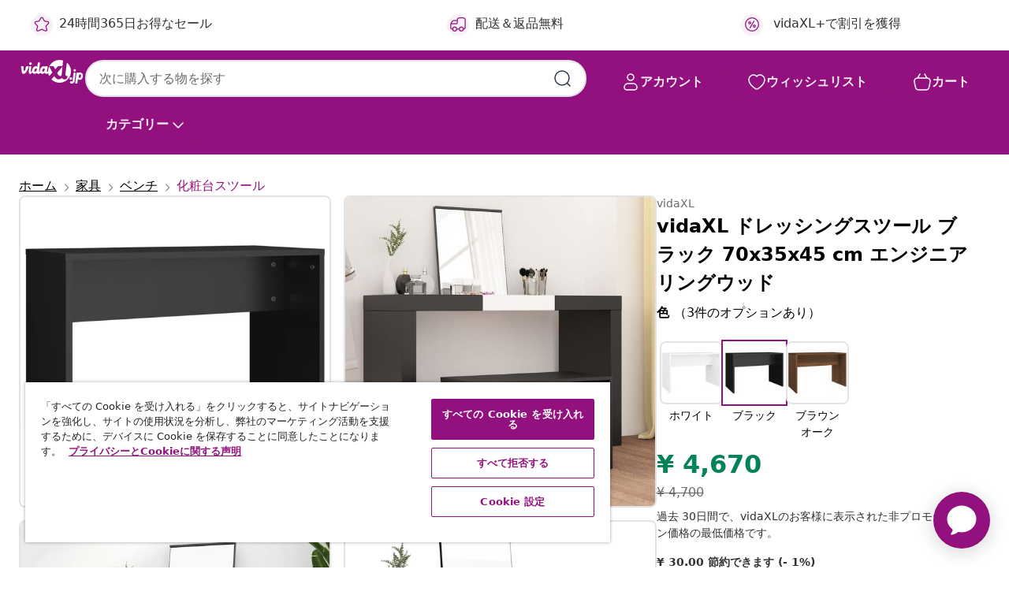

--- FILE ---
content_type: text/html;charset=UTF-8
request_url: https://www.vidaxl.jp/e/vidaxl-%E3%83%89%E3%83%AC%E3%83%83%E3%82%B7%E3%83%B3%E3%82%B0%E3%82%B9%E3%83%84%E3%83%BC%E3%83%AB-%E3%83%96%E3%83%A9%E3%83%83%E3%82%AF-70x35x45-cm-%E3%82%A8%E3%83%B3%E3%82%B8%E3%83%8B%E3%82%A2%E3%83%AA%E3%83%B3%E3%82%B0%E3%82%A6%E3%83%83%E3%83%89/8720287078036.html
body_size: 43782
content:
 

 











 


 

























<!DOCTYPE html>
<html lang="ja-jp" country="jp" dir="ltr">
<head>




<link rel="preload" href="/on/demandware.static/Sites-vidaxl-jp-Site/-/default/dw12605bad/fonts/vidaXLfontFE.woff" as="font" crossorigin />

<style>
    @font-face {
        font-family: vidaXLfont;
        src:  url("/on/demandware.static/Sites-vidaxl-jp-Site/-/default/dw12605bad/fonts/vidaXLfontFE.woff") format("woff");
        font-weight: 400;
        font-style: normal;
    }
</style>

<link rel="preload" href="/on/demandware.static/Sites-vidaxl-jp-Site/-/ja_JP/dw7334a435/images/vidaXL_logo.svg" as="image" />


    <link rel="preload" href="/on/demandware.static/Sites-vidaxl-jp-Site/-/ja_JP/v1768634292064/css/global-modified.css" as="style" />
    <link rel="preload" href="/on/demandware.static/Sites-vidaxl-jp-Site/-/ja_JP/v1768634292064/css/molecules.css" as="style" />



    <link rel="preload" href="//cdn.cookielaw.org/scripttemplates/otSDKStub.js" as="script" />

<!--[if gt IE 9]><!-->
<script>//common/scripts.isml</script>
<script defer type="text/javascript" src="/on/demandware.static/Sites-vidaxl-jp-Site/-/ja_JP/v1768634292064/js/main.js"></script>

    
        <script defer type="text/javascript" src="/on/demandware.static/Sites-vidaxl-jp-Site/-/ja_JP/v1768634292064/js/productDetail.js"
            
            >
        </script>
    


<!--<![endif]-->
<script>
    window.SitePreferences =  {"dataDogImageAddErrorEnable":true}
</script>


<meta charset=UTF-8>

<meta http-equiv="x-ua-compatible" content="ie=edge">

<meta name="viewport" content="width=device-width, initial-scale=1">


















    



    <link rel="alternate" hreflang="sl-SI" href="https://www.vidaxl.si/e/vidaxl-garderobni-stolcek-crn-70x35x45-cm-inzenirski-les/8720287078036.html" >
<link rel="alternate" hreflang="pt-PT" href="https://www.vidaxl.pt/e/vidaxl-banco-de-toucador-70x35x45-cm-derivados-de-madeira-preto/8720287078036.html" >
<link rel="alternate" hreflang="en-IE" href="https://www.vidaxl.ie/e/vidaxl-dressing-stool-black-70x35x45-cm-engineered-wood/8720287078036.html" >
<link rel="alternate" hreflang="de-AT" href="https://www.vidaxl.at/e/vidaxl-schminkhocker-schwarz-70x35x45-cm-holzwerkstoff/8720287078036.html" >
<link rel="alternate" hreflang="en-GB" href="https://www.vidaxl.co.uk/e/vidaxl-dressing-stool-black-70x35x45-cm-engineered-wood/8720287078036.html" >
<link rel="alternate" hreflang="de-DE" href="https://www.vidaxl.de/e/vidaxl-schminkhocker-schwarz-70x35x45-cm-holzwerkstoff/8720287078036.html" >
<link rel="alternate" hreflang="el-GR" href="https://www.vidaxl.gr/e/vidaxl-skampo-mpoyntoyar-mayro-70-x-35-x-45-ek-apo-epeksergasmeno-ksylo/8720287078036.html" >
<link rel="alternate" hreflang="fr-FR" href="https://www.vidaxl.fr/e/vidaxl-tabouret-de-toilette-noir-70x35x45-cm-bois-dingenierie/8720287078036.html" >
<link rel="alternate" hreflang="en-AU" href="https://www.vidaxl.com.au/e/vidaxl-dressing-stool-black-70x35x45-cm-engineered-wood/8720287078036.html" >
<link rel="alternate" hreflang="pl-PL" href="https://www.vidaxl.pl/e/vidaxl-stolek-do-toaletki-czarny-70x35x45cm-material-drewnopochodny/8720287078036.html" >
<link rel="alternate" hreflang="de-CH" href="https://de.vidaxl.ch/e/vidaxl-schminkhocker-schwarz-70x35x45-cm-holzwerkstoff/8720287078036.html" >
<link rel="alternate" hreflang="fr-CH" href="https://fr.vidaxl.ch/e/vidaxl-tabouret-de-toilette-noir-70x35x45-cm-bois-dingenierie/8720287078036.html" >
<link rel="alternate" hreflang="sk-SK" href="https://www.vidaxl.sk/e/vidaxl-taburetka-cierna-70x35x45-cm-spracovane-drevo/8720287078036.html" >
<link rel="alternate" hreflang="bg-BG" href="https://www.vidaxl.bg/e/vidaxl-taburetka-za-toaletka-cherna-70x35x45-sm-inzhenerno-darvo/8720287078036.html" >
<link rel="alternate" hreflang="nl-NL" href="https://www.vidaxl.nl/e/vidaxl-kaptafelkruk-70x35x45-cm-bewerkt-hout-zwart/8720287078036.html" >
<link rel="alternate" hreflang="nl-BE" href="https://nl.vidaxl.be/e/vidaxl-kaptafelkruk-70x35x45-cm-bewerkt-hout-zwart/8720287078036.html" >
<link rel="alternate" hreflang="fr-BE" href="https://fr.vidaxl.be/e/vidaxl-tabouret-de-toilette-noir-70x35x45-cm-bois-dingenierie/8720287078036.html" >
<link rel="alternate" hreflang="sv-SE" href="https://www.vidaxl.se/e/vidaxl-sminkpall-svart-70x35x45-cm-konstruerat-tra/8720287078036.html" >
<link rel="alternate" hreflang="cs-CZ" href="https://www.vidaxl.cz/e/vidaxl-stolicka-k-toaletnimu-stolku-cerna-70x35x45-cm-kompozitni-drevo/8720287078036.html" >
<link rel="alternate" hreflang="da-DK" href="https://www.vidaxl.dk/e/vidaxl-skammel-til-makeupbord-70x35x45-cm-konstrueret-trae-sort/8720287078036.html" >
<link rel="alternate" hreflang="is-IS" href="https://is.vidaxl.is/e/vidaxl-snyrtiborskollur-svartur-70x35x45-cm-samsettur-viur/8720287078036.html" >
<link rel="alternate" hreflang="ro-RO" href="https://www.vidaxl.ro/e/vidaxl-taburet-de-toaleta-negru-70x35x45-cm-lemn-prelucrat/8720287078036.html" >
<link rel="alternate" hreflang="lv-LV" href="https://www.vidaxl.lv/e/vidaxl-spogulgaldina-sols-melns-70x35x45-cm-inzenierijas-koks/8720287078036.html" >
<link rel="alternate" hreflang="lt-LT" href="https://www.vidaxl.lt/e/vidaxl-kosmetinio-staliuko-kedute-juoda-70x35x45cm-apdirbta-mediena/8720287078036.html" >
<link rel="alternate" hreflang="nb-NO" href="https://www.vidaxl.no/e/vidaxl-krakk-til-sminkebord-svart-70x35x45-cm-konstruert-tre/8720287078036.html" >
<link rel="alternate" hreflang="fi-FI" href="https://www.vidaxl.fi/e/vidaxl-meikkijakkara-musta-70x35x45-cm-tekninen-puu/8720287078036.html" >
<link rel="alternate" hreflang="it-IT" href="https://www.vidaxl.it/e/vidaxl-sgabello-da-toeletta-nero-70x35x45-cm-legno-multistrato/8720287078036.html" >
<link rel="alternate" hreflang="es-ES" href="https://www.vidaxl.es/e/vidaxl-taburete-de-vestidor-madera-contrachapada-negro-70x35x45-cm/8720287078036.html" >
<link rel="alternate" hreflang="et-EE" href="https://www.vidaxl.ee/e/vidaxl-kosmeetikapink-must-70-x-35-x-45-cm-tehispuit/8720287078036.html" >
<link rel="alternate" hreflang="hr-HR" href="https://www.vidaxl.hr/e/vidaxl-toaletni-stolac-crni-70-x-35-x-45-cm-od-konstruiranog-drva/8720287078036.html" >
<link rel="alternate" hreflang="hu-HU" href="https://www.vidaxl.hu/e/vidaxl-fekete-szerelt-fa-fesulkodoszek-70-x-35-x-45-cm/8720287078036.html" >
<link rel="alternate" hreflang="en-US" href="https://www.vidaxl.com/e/8720287078036.html" >
<link rel="alternate" hreflang="en-AE" href="https://en.vidaxl.ae/e/vidaxl-dressing-stool-black-70x35x45-cm-engineered-wood/8720287078036.html" >
<link rel="alternate" hreflang="en-SA" href="https://en.vidaxl.sa.com/e/vidaxl-dressing-stool-black-70x35x45-cm-engineered-wood/8720287078036.html" >
<link rel="alternate" hreflang="ja-JP" href="https://www.vidaxl.jp/e/vidaxl-70x35x45-cm/8720287078036.html" >
<link rel="alternate" hreflang="ar-SA" href="https://www.vidaxl.sa.com/e/vidaxl-703545/8720287078036.html" >
<link rel="alternate" hreflang="ar-AE" href="https://ar.vidaxl.ae/e/vidaxl-703545/8720287078036.html" >


 
    
        
            <meta property="og:image" content="https://www.vidaxl.jp/on/demandware.static/-/Sites-vidaxl-catalog-master-sku/default/dwa81fcbbf/hi-res/436/441/4241/802814/image_2_802814.jpg">
        
    

    
        
            <meta property="og:image:width" content="1200px">
        
    

    
        
            <meta property="og:type" content="article">
        
    

    
        
            <meta property="og:title" content="vidaXL ドレッシングスツール ブラック 70x35x45 cm エンジニアリングウッド | vidaxl-jp">
        
    

    
        
            <meta property="og:image:height" content="1200px">
        
    

    
        
            
                
                <meta name="robots" content="index,follow">
            
        
        
    

    
        
            <meta property="og:url" content="https://www.vidaxl.jp/e/vidaxl-%E3%83%89%E3%83%AC%E3%83%83%E3%82%B7%E3%83%B3%E3%82%B0%E3%82%B9%E3%83%84%E3%83%BC%E3%83%AB-%E3%83%96%E3%83%A9%E3%83%83%E3%82%AF-70x35x45-cm-%E3%82%A8%E3%83%B3%E3%82%B8%E3%83%8B%E3%82%A2%E3%83%AA%E3%83%B3%E3%82%B0%E3%82%A6%E3%83%83%E3%83%89/8720287078036.html">
        
    

    
        
            <meta property="og:description" content="クラシックなデザインのスツールは、化粧台に加えるのに完璧です。 頑丈な素材：滑らかな表面が特徴的な高品質のエンジニアリングウッドを使用。強度や安定性にも優れ、耐湿性も備えています。幅広い使用途：このスツールは化粧台と様々な形に組み合わせることができます。リビングルームやベッドルーム、クロークルームに最適です。スタイリッシュなデザイン：この化粧台スツールはモダンなスタイルを既存のインテリアに加えます。すっきりとしたラインとミニマルな印象が特徴で、今のインテリアデザインスタイルにスッと馴染みます。注：各商品に組み立て説明書が付属しているため、簡単に組み立てることができます。">
        
    







        <title>vidaXL ドレッシングスツール ブラック 70x35x45 cm エンジニアリングウッド | vidaXL.jp</title>




    
        
    
       
        <meta name="description" content="vidaXLから vidaXL ドレッシングスツール ブラック 70x35x45 cm エンジニアリングウッド ► 低価格で良品質 ► 送料無料 ► 驚きのアイテム数 ► リーズナブルで快適な生活" />
    


    <meta name="keywords" content="ドレッシングスツール, ドレッサースツール, ドレッシングテーブル, スツール, ドレッサーテーブルチェア, ベッドルームスツール, ホッカー, 化粧用スツール" />

 

<link rel="icon" type="image/png" href="/on/demandware.static/Sites-vidaxl-jp-Site/-/default/dwb408d4bd/images/favicons/favicon-196x196.png" sizes="196x196" />
<link rel="icon" type="image/png" href="/on/demandware.static/Sites-vidaxl-jp-Site/-/default/dwdb09da36/images/favicons/favicon-96x96.png" sizes="96x96" />
<link rel="icon" type="image/png" href="/on/demandware.static/Sites-vidaxl-jp-Site/-/default/dwbd770745/images/favicons/favicon-32x32.png" sizes="32x32" />
<link rel="icon" type="image/png" href="/on/demandware.static/Sites-vidaxl-jp-Site/-/default/dwd8b77439/images/favicons/favicon-16x16.png" sizes="16x16" />
<link rel="icon" type="image/png" href="/on/demandware.static/Sites-vidaxl-jp-Site/-/default/dwf2f441ab/images/favicons/favicon-128.png" sizes="128x128" />
<link rel="icon" type="image/png" href="/on/demandware.static/Sites-vidaxl-jp-Site/-/default/dw5db65b5c/images/favicons/favicon-48x48.png" sizes="48x48" />
<link rel="icon" type="image/png" href="/on/demandware.static/Sites-vidaxl-jp-Site/-/default/dwc06a1535/images/favicons/favicon-144x144.png" sizes="144x144" />
<link rel="icon" type="image/x-icon" href="/on/demandware.static/Sites-vidaxl-jp-Site/-/default/dw9d734a52/images/favicon.ico" />

<link rel="stylesheet" href="/on/demandware.static/Sites-vidaxl-jp-Site/-/ja_JP/v1768634292064/css/global-modified.css" />


<link rel="stylesheet" href="/on/demandware.static/Sites-vidaxl-jp-Site/-/ja_JP/v1768634292064/css/molecules.css" />


    
        <link rel="stylesheet" href="/on/demandware.static/Sites-vidaxl-jp-Site/-/ja_JP/v1768634292064/css/product/detail.css" />
    

    
        <link rel="stylesheet" href="/on/demandware.static/Sites-vidaxl-jp-Site/-/ja_JP/v1768634292064/css/energyLabel.css" />
    


<script type="application/ld+json">
    {
    "@context": "https://schema.org",
    "@type": "Organization",
    "brand": {"name": "vidaXL", "@type": "Thing"}
    }
</script>

<script id="fallback-images-script" data-use-alternative-product-images="ONLY_MISSING">
    function handleImageError(img) {
        const useAlternativeProductImages = document.querySelector('#fallback-images-script').dataset.useAlternativeProductImages;
        var dataDogPreference = SitePreferences.dataDogImageAddErrorEnable;
        img.onerror = ""; // prevent infinite loop
        if (dataDogPreference && window.DD_RUM) {
            // Report the error to Datadog RUM
            window.DD_RUM.onReady(function() {
            if (window.DD_RUM && typeof window.DD_RUM.addError === 'function') {
                console.log('Reporting image load error to Datadog RUM for image:', img.src);
                window.DD_RUM.addError(new Error('Main image load error:'+img.src), {
                    source: 'image',
                    handling: 'handled',
                    imgSrc: img.src,
                    alt: img.alt || ''
                });
            }
            });
         }
        if (useAlternativeProductImages === 'ONLY_MISSING' && img.dataset.alternativeImgSrc) {
            img.src = img.dataset.alternativeImgSrc;
            img.onerror = function () {
                img.src = img.dataset.errorSrc;
                if (dataDogPreference && window.DD_RUM) {               
                    // Report secondary error to Datadog RUM
                    window.DD_RUM.onReady(function() {
                        if (window.DD_RUM && typeof window.DD_RUM.addError === 'function') {
                            console.log('Reporting alternative image load error to Datadog RUM for image:', img.dataset.alternativeImgSrc);
                            window.DD_RUM.addError(new Error('Alternative image load error:' + img.dataset.alternativeImgSrc), {
                                handling: 'handled',
                                imgSrc: img.src,
                                alt: img.alt || ''
                            });
                        }
                    });
                }
            };
        } else if (img.dataset.sourceImg) {
            if (img.dataset.altImgSrc){
                img.src = img.dataset.altImgSrc;
                img.removeAttribute('srcset');
                img.onerror = function () {
                const fallbackTried = img.dataset.fallbackTried === "true";
                if (!fallbackTried) {
                    img.dataset.fallbackTried = "true";
                    img.src = img.dataset.errorSrc;
                    if (dataDogPreference && window.DD_RUM) {
                        // Report secondary error to Datadog RUM
                        window.DD_RUM.onReady(function() {
                            if (window.DD_RUM && typeof window.DD_RUM.addError === 'function') {
                                console.log('Reporting alternative image load error to Datadog RUM for image:', img.dataset.altImgSrc);
                                window.DD_RUM.addError(new Error('Alternative image load error:' + img.dataset.altImgSrc), {
                                    handling: 'handled',
                                    imgSrc: img.src,
                                    alt: img.alt || ''
                                    });
                                }
                        });
                    }
                    img.removeAttribute('srcset');
                    img.classList.add('unavailable-image-loaded');
                } else {
                    img.onerror = null; // stop the loop
                }
            };
            }
        } 
        else if (img.dataset.errorSrc) {
            img.src = img.dataset.errorSrc;
        }
    }

    function handleBackgroundImageError(imgElement) {
        const fallbackImage = imgElement.getAttribute('data-alternative-img-src');
        const errorImage = imgElement.getAttribute('data-error-src') || '/images/product-image-unavailable.svg';

        // Determine the final image to use for <img src>
        const finalImage = (fallbackImage && fallbackImage.trim() !== '') ? fallbackImage : errorImage;

        // Apply the fallback or error image to the <img>
        imgElement.src = finalImage;
    }

// Separate function that sets the background image
function applyOverlayBackground(imgElement, imageUrl) {
    if (imageUrl && imageUrl.trim() !== '' && imageUrl !== 'null') {
        const parentDiv = imgElement.closest('div');
        if (parentDiv) {
            parentDiv.style.backgroundImage = 'var(--overlay-gradient), url('+ imageUrl +')';
        }
    }
    imgElement.classList.add('invisible');
}

</script>





<!-- Consent Mode default settings -->
<script>
    var dataLayer = dataLayer || [];
    function gtag(){dataLayer.push(arguments);}

    gtag('consent', 'default', {
    'ad_storage': 'denied',
    'analytics_storage': 'denied',
    'functionality_storage': 'denied',
    'personalization_storage': 'denied',
    'security_storage': 'denied',
    'ad_user_data': 'denied',
    'ad_personalization': 'denied',
    'wait_for_update': 500
    });
</script>





<script>
    window.dataLayer = window.dataLayer || [];
</script>


    <script async src="https://536004373.collect.igodigital.com/collect.js"> </script>
    <script>
    var _etmc = [];
    _etmc.push(["setOrgId", 536004373]);
    </script>





    
        
                <!-- Google Tag Manager -->
                <script>(function(w,d,s,l,i){w[l]=w[l]||[];w[l].push({'gtm.start':
                        new Date().getTime(),event:'gtm.js'});var f=d.getElementsByTagName(s)[0],
                    j=d.createElement(s),dl=l!='dataLayer'?'&l='+l:'';j.async=true;j.src=
                    'https://www.googletagmanager.com/gtm.js?id='+i+dl;f.parentNode.insertBefore(j,f);
                })(window,document,'script','dataLayer','GTM-T53NPDD');</script>
                <!-- End Google Tag Manager -->
        
    

    
    



    <!-- OneTrust Cookies Consent Notice start for www.vidaxl.jp-->
    <script src="https://cdn.cookielaw.org/scripttemplates/otSDKStub.js" charset="UTF-8"
        data-domain-script="d2475f05-b5b1-4199-9409-1aecd2585a1f" data-document-language="true" ></script>
    <script>
        function OptanonWrapper() { }
    </script>
    <!-- OneTrust Cookies Consent Notice end for www.vidaxl.jp-->



    <!-- Prefixbox Integration -->
<link rel="preconnect" href="https://integration.prefixbox.com/" />
<link rel="dns-prefetch" href="https://integration.prefixbox.com/" />
<link rel="preconnect" href="https://api.prefixbox.com/" />
<link rel="dns-prefetch" href="https://api.prefixbox.com/" />
<script>
    window.prefixboxAnalytics=window.prefixboxAnalytics||function(t,s,p,o){(window.pfbxQueue=window.pfbxQueue||[]).push({type:t,source:s,params:p,overrideObject:o});};
    window.prefixboxFunctions=window.prefixboxFunctions||{}; window.prefixboxCustomerFunctions=window.prefixboxCustomerFunctions||{};
</script>
<script
    id="prefixbox-integration-v2"
    async
    defer
    fetchpriority="high"
    type="text/javascript"
    src="https://integration.prefixbox.com/5a27a559-9982-4439-86b8-adc64d0b132e"
> </script>
<!-- End Prefixbox Integration -->



<link rel="canonical" href="/e/vidaxl-%E3%83%89%E3%83%AC%E3%83%83%E3%82%B7%E3%83%B3%E3%82%B0%E3%82%B9%E3%83%84%E3%83%BC%E3%83%AB-%E3%83%96%E3%83%A9%E3%83%83%E3%82%AF-70x35x45-cm-%E3%82%A8%E3%83%B3%E3%82%B8%E3%83%8B%E3%82%A2%E3%83%AA%E3%83%B3%E3%82%B0%E3%82%A6%E3%83%83%E3%83%89/8720287078036.html"/>


<script type="text/javascript">//<!--
/* <![CDATA[ (head-active_data.js) */
var dw = (window.dw || {});
dw.ac = {
    _analytics: null,
    _events: [],
    _category: "",
    _searchData: "",
    _anact: "",
    _anact_nohit_tag: "",
    _analytics_enabled: "true",
    _timeZone: "Asia/Tokyo",
    _capture: function(configs) {
        if (Object.prototype.toString.call(configs) === "[object Array]") {
            configs.forEach(captureObject);
            return;
        }
        dw.ac._events.push(configs);
    },
	capture: function() { 
		dw.ac._capture(arguments);
		// send to CQ as well:
		if (window.CQuotient) {
			window.CQuotient.trackEventsFromAC(arguments);
		}
	},
    EV_PRD_SEARCHHIT: "searchhit",
    EV_PRD_DETAIL: "detail",
    EV_PRD_RECOMMENDATION: "recommendation",
    EV_PRD_SETPRODUCT: "setproduct",
    applyContext: function(context) {
        if (typeof context === "object" && context.hasOwnProperty("category")) {
        	dw.ac._category = context.category;
        }
        if (typeof context === "object" && context.hasOwnProperty("searchData")) {
        	dw.ac._searchData = context.searchData;
        }
    },
    setDWAnalytics: function(analytics) {
        dw.ac._analytics = analytics;
    },
    eventsIsEmpty: function() {
        return 0 == dw.ac._events.length;
    }
};
/* ]]> */
// -->
</script>
<script type="text/javascript">//<!--
/* <![CDATA[ (head-cquotient.js) */
var CQuotient = window.CQuotient = {};
CQuotient.clientId = 'bfns-vidaxl-jp';
CQuotient.realm = 'BFNS';
CQuotient.siteId = 'vidaxl-jp';
CQuotient.instanceType = 'prd';
CQuotient.locale = 'ja_JP';
CQuotient.fbPixelId = '2385989888209813';
CQuotient.activities = [];
CQuotient.cqcid='';
CQuotient.cquid='';
CQuotient.cqeid='';
CQuotient.cqlid='';
CQuotient.apiHost='api.cquotient.com';
/* Turn this on to test against Staging Einstein */
/* CQuotient.useTest= true; */
CQuotient.useTest = ('true' === 'false');
CQuotient.initFromCookies = function () {
	var ca = document.cookie.split(';');
	for(var i=0;i < ca.length;i++) {
	  var c = ca[i];
	  while (c.charAt(0)==' ') c = c.substring(1,c.length);
	  if (c.indexOf('cqcid=') == 0) {
		CQuotient.cqcid=c.substring('cqcid='.length,c.length);
	  } else if (c.indexOf('cquid=') == 0) {
		  var value = c.substring('cquid='.length,c.length);
		  if (value) {
		  	var split_value = value.split("|", 3);
		  	if (split_value.length > 0) {
			  CQuotient.cquid=split_value[0];
		  	}
		  	if (split_value.length > 1) {
			  CQuotient.cqeid=split_value[1];
		  	}
		  	if (split_value.length > 2) {
			  CQuotient.cqlid=split_value[2];
		  	}
		  }
	  }
	}
}
CQuotient.getCQCookieId = function () {
	if(window.CQuotient.cqcid == '')
		window.CQuotient.initFromCookies();
	return window.CQuotient.cqcid;
};
CQuotient.getCQUserId = function () {
	if(window.CQuotient.cquid == '')
		window.CQuotient.initFromCookies();
	return window.CQuotient.cquid;
};
CQuotient.getCQHashedEmail = function () {
	if(window.CQuotient.cqeid == '')
		window.CQuotient.initFromCookies();
	return window.CQuotient.cqeid;
};
CQuotient.getCQHashedLogin = function () {
	if(window.CQuotient.cqlid == '')
		window.CQuotient.initFromCookies();
	return window.CQuotient.cqlid;
};
CQuotient.trackEventsFromAC = function (/* Object or Array */ events) {
try {
	if (Object.prototype.toString.call(events) === "[object Array]") {
		events.forEach(_trackASingleCQEvent);
	} else {
		CQuotient._trackASingleCQEvent(events);
	}
} catch(err) {}
};
CQuotient._trackASingleCQEvent = function ( /* Object */ event) {
	if (event && event.id) {
		if (event.type === dw.ac.EV_PRD_DETAIL) {
			CQuotient.trackViewProduct( {id:'', alt_id: event.id, type: 'raw_sku'} );
		} // not handling the other dw.ac.* events currently
	}
};
CQuotient.trackViewProduct = function(/* Object */ cqParamData){
	var cq_params = {};
	cq_params.cookieId = CQuotient.getCQCookieId();
	cq_params.userId = CQuotient.getCQUserId();
	cq_params.emailId = CQuotient.getCQHashedEmail();
	cq_params.loginId = CQuotient.getCQHashedLogin();
	cq_params.product = cqParamData.product;
	cq_params.realm = cqParamData.realm;
	cq_params.siteId = cqParamData.siteId;
	cq_params.instanceType = cqParamData.instanceType;
	cq_params.locale = CQuotient.locale;
	
	if(CQuotient.sendActivity) {
		CQuotient.sendActivity(CQuotient.clientId, 'viewProduct', cq_params);
	} else {
		CQuotient.activities.push({activityType: 'viewProduct', parameters: cq_params});
	}
};
/* ]]> */
// -->
</script>


   <script type="application/ld+json">
        {"@context":"http://schema.org/","@type":"Product","name":"vidaXL ドレッシングスツール ブラック 70x35x45 cm エンジニアリングウッド","description":"<p>クラシックなデザインのスツールは、化粧台に加えるのに完璧です。</p><p> </p><ul><li>頑丈な素材：滑らかな表面が特徴的な高品質のエンジニアリングウッドを使用。強度や安定性にも優れ、耐湿性も備えています。</li><li>幅広い使用途：このスツールは化粧台と様々な形に組み合わせることができます。リビングルームやベッドルーム、クロークルームに最適です。</li><li>スタイリッシュなデザイン：この化粧台スツールはモダンなスタイルを既存のインテリアに加えます。すっきりとしたラインとミニマルな印象が特徴で、今のインテリアデザインスタイルにスッと馴染みます。</li></ul><p>注：</p><ul><li>各商品に組み立て説明書が付属しているため、簡単に組み立てることができます。</li></ul>","mpn":"8720287078036","sku":"8720287078036","brand":{"@type":"Thing","name":"vidaXL"},"image":["https://www.vidaxl.jp/dw/image/v2/BFNS_PRD/on/demandware.static/-/Sites-vidaxl-catalog-master-sku/default/dwa81fcbbf/hi-res/436/441/4241/802814/image_2_802814.jpg?sw=600","https://www.vidaxl.jp/dw/image/v2/BFNS_PRD/on/demandware.static/-/Sites-vidaxl-catalog-master-sku/default/dw6dab858a/hi-res/436/441/4241/802814/image_1_802814.jpg?sw=600","https://www.vidaxl.jp/dw/image/v2/BFNS_PRD/on/demandware.static/-/Sites-vidaxl-catalog-master-sku/default/dw7efc4595/hi-res/436/441/4241/802814/image_3_802814.jpg?sw=600","https://www.vidaxl.jp/dw/image/v2/BFNS_PRD/on/demandware.static/-/Sites-vidaxl-catalog-master-sku/default/dwd02b8acf/hi-res/436/441/4241/802814/image_4_802814.jpg?sw=600","https://www.vidaxl.jp/dw/image/v2/BFNS_PRD/on/demandware.static/-/Sites-vidaxl-catalog-master-sku/default/dw0bcd9ec7/hi-res/436/441/4241/802814/image_5_802814.jpg?sw=600","https://www.vidaxl.jp/dw/image/v2/BFNS_PRD/on/demandware.static/-/Sites-vidaxl-catalog-master-sku/default/dwa701253e/hi-res/436/441/4241/802814/image_6_802814.jpg?sw=600","https://www.vidaxl.jp/dw/image/v2/BFNS_PRD/on/demandware.static/-/Sites-vidaxl-catalog-master-sku/default/dw1737e7d4/hi-res/436/441/4241/802814/image_7_802814.jpg?sw=600","https://www.vidaxl.jp/dw/image/v2/BFNS_PRD/on/demandware.static/-/Sites-vidaxl-catalog-master-sku/default/dw68960f8d/hi-res/436/441/4241/802814/image_8_802814.jpg?sw=600"],"offers":{"url":{},"@type":"Offer","priceCurrency":"JPY","price":"4670","availability":"http://schema.org/InStock"}}
    </script>



</head>
<body>

    
        
    

    
    


<div
class="page "
data-action="Product-Show"
data-locale="ja_JP"
data-querystring="pid=8720287078036"
>


























 

 











 


 



























<div
    class="d-none js-auth-data"
    data-authenticated="false"
    data-registered="false"
    data-dropshipper="null"
    data-isbusinessuser="false"
>
</div>




<div class="container usp-container d-flex flex-row js-usp-row">
    <div class="col-12">
        
	
	<div class="content-asset"><!-- dwMarker="content" dwContentID="8d1ce502cdc295536b7778c4b8" -->
		<div class="usp slick-not-init" id="header-usp">
<p class="usp-block" data-target="#uspModal" data-toggle="modal"><span class="usp-icons"> <svg fill="none" height="24" viewbox="0 0 24 24" width="24" xmlns="http://www.w3.org/2000/svg"> <path d="M9.13784 4.72433C10.0591 2.8819 10.5197 1.96069 11.143 1.66508C11.6854 1.40782 12.3146 1.40782 12.8571 1.66508C13.4804 1.96069 13.941 2.88191 14.8622 4.72434L15.2215 5.4429C15.5059 6.01177 15.6481 6.29621 15.8562 6.51399C16.0403 6.70676 16.2612 6.86077 16.5058 6.96694C16.782 7.08689 17.0981 7.12201 17.7302 7.19225L18.0564 7.22849C20.2646 7.47385 21.3687 7.59653 21.8677 8.10561C22.3013 8.54802 22.5055 9.16639 22.4205 9.78001C22.3227 10.4861 21.5086 11.242 19.8805 12.7539L19.5361 13.0736C18.9804 13.5897 18.7025 13.8477 18.5419 14.1604C18.4 14.4368 18.3244 14.7424 18.3211 15.0531C18.3174 15.4046 18.4446 15.7671 18.699 16.4921V16.4921C19.5294 18.8587 19.9446 20.042 19.673 20.7338C19.4374 21.3339 18.927 21.7836 18.3021 21.9418C17.5816 22.1241 16.4767 21.5717 14.267 20.4668L13.4311 20.0489C12.9064 19.7865 12.644 19.6553 12.3688 19.6037C12.1251 19.558 11.8749 19.558 11.6312 19.6037C11.356 19.6553 11.0937 19.7865 10.5689 20.0489L9.73299 20.4668C7.52325 21.5717 6.41838 22.1241 5.69791 21.9418C5.07298 21.7836 4.56261 21.3339 4.32703 20.7338C4.05543 20.042 4.47062 18.8587 5.30101 16.4921V16.4921C5.55541 15.7671 5.68261 15.4046 5.67891 15.0531C5.67565 14.7424 5.60005 14.4368 5.45811 14.1604C5.29751 13.8477 5.01964 13.5897 4.46388 13.0736L4.11954 12.7539C2.49141 11.242 1.67734 10.4861 1.57953 9.78001C1.49453 9.16639 1.69867 8.54802 2.13229 8.10561C2.63127 7.59653 3.73538 7.47385 5.9436 7.22849L6.26976 7.19225C6.90189 7.12201 7.21795 7.08689 7.49423 6.96694C7.73879 6.86077 7.95965 6.70676 8.14383 6.51399C8.35189 6.29621 8.49411 6.01178 8.77855 5.44291L9.13784 4.72433Z" stroke="var(--color-plum-500, #93117e)" stroke-linecap="round" stroke-linejoin="round" stroke-width="1.5"></path> </svg> </span>24時間365日お得なセール</p>

<p class="usp-block" data-target="#uspModal" data-toggle="modal"><span class="usp-icons"> <svg fill="none" height="24" viewbox="0 0 24 24" width="24" xmlns="http://www.w3.org/2000/svg"> <path d="M10 19H14M10 19C10 20.6569 8.65685 22 7 22C5.34315 22 4 20.6569 4 19M10 19C10 17.3431 8.65685 16 7 16C5.34315 16 4 17.3431 4 19M14 19C14 20.6569 15.3431 22 17 22C18.6569 22 20 20.6569 20 19M14 19C14 17.3431 15.3431 16 17 16C18.6569 16 20 17.3431 20 19M20 19V19C21.6569 19 23 17.6569 23 16V6.8C23 5.11984 23 4.27976 22.673 3.63803C22.3854 3.07354 21.9265 2.6146 21.362 2.32698C20.7202 2 19.8802 2 18.2 2H15.8C14.1198 2 13.2798 2 12.638 2.32698C12.0735 2.6146 11.6146 3.07354 11.327 3.63803C11 4.27976 11 5.11984 11 6.8V7.8C11 8.9201 11 9.48016 10.782 9.90798C10.5903 10.2843 10.2843 10.5903 9.90798 10.782C9.48016 11 8.92011 11 7.8 11H1.5M4 19V19C3.06812 19 2.60218 19 2.23463 18.8478C1.74458 18.6448 1.35523 18.2554 1.15224 17.7654C1 17.3978 1 16.9319 1 16V12.7727C1 12.1129 1 11.783 1.05245 11.4623C1.09902 11.1775 1.17626 10.8987 1.28282 10.6306C1.40284 10.3286 1.57257 10.0457 1.91205 9.47992L2.13566 9.10723C2.8155 7.97416 3.15542 7.40763 3.62342 6.99611C4.03758 6.63195 4.52256 6.35736 5.04791 6.18958C5.64157 6 6.30225 6 7.62362 6H11" stroke="var(--color-plum-500, #93117e)" stroke-linecap="round" stroke-linejoin="round" stroke-width="1.5"></path> </svg> </span>配送＆返品無料</p>

  <p class="usp-block" data-toggle="modal" data-target="#uspModal">
        <span class="usp-icons">
            <svg width="24" height="24" viewBox="0 0 24 24" fill="none"
                xmlns="http://www.w3.org/2000/svg">
                <path
                    d="M14.9999 7L8.99988 17M22 12C22 17.5228 17.5228 22 12 22C6.47715 22 2 17.5228 2 12C2 6.47715 6.47715 2 12 2C17.5228 2 22 6.47715 22 12ZM9.99988 9.5C9.99988 10.3284 9.32831 11 8.49988 11C7.67145 11 6.99988 10.3284 6.99988 9.5C6.99988 8.67157 7.67145 8 8.49988 8C9.32831 8 9.99988 8.67157 9.99988 9.5ZM16.9999 14.5C16.9999 15.3284 16.3283 16 15.4999 16C14.6715 16 13.9999 15.3284 13.9999 14.5C13.9999 13.6716 14.6715 13 15.4999 13C16.3283 13 16.9999 13.6716 16.9999 14.5Z"
                    stroke="var(--color-plum-500, #93117e)" stroke-width="1.5"
                    stroke-linecap="round"
                    stroke-linejoin="round" />
            </svg>
        </span>
        <span>vidaXL+で割引を獲得</span>
    </p>
</div>
	</div> <!-- End content-asset -->



        <div class="modal fade p-0 custom-modal" id="uspModal" tabindex="-1" role="dialog" aria-labelledby="uspModal">
            <div class="modal-dialog" role="document">
                <div class="modal-content">
                    <div>
                        <div class="modal-header-usp">
                            <p class="modal-title-usp">vidaXLを選ぶ理由とは？
                                
<button 
    class="vbtn text-base btn-neutral transparent pill btn-semantic font-weight-semibold"
    type="button"
    
        data-dismiss="modal"
        
        
        
        
        
        
        aria-label="メニューを閉じる"
        
        name="button"
        >

        

        
    
         
            
                <img class="" src="/on/demandware.static/Sites-vidaxl-jp-Site/-/default/dwac11c557/images/svg/common/cross.svg"
                    alt="検索キーワードを消去する" width="24px"
                    height="24px">
            
        

        

        

        

    

    

</button>
                            </p>
                        </div>
                    </div>
                    <div class="usp-layout">
                        







<div class="templatePage" id="headerusp">
<div class="experience-region experience-main"><div class="experience-component experience-custom_layouts-headerUSP">

<div class="mobile-2r-2c">
    <div class="usp-row">
        <div class="region usp-section"><div class="experience-component experience-custom_assets-usp">
























 

 











 


 























<div class="modal-body-usp row">
    <div class="popup-usp">
        <div class="usp-main">
            <div class="usp-icon">
                <img src="/on/demandware.static/Sites-vidaxl-jp-Site/-/default/dw2d18756e/images/svg/usp/star.svg" alt="usp icon" width="100%" height="100%"/>
            </div>
            <div class="row-des">
                <p class="text-base font-weight-bold title">24時間365日お得なセール</p>
                <p class="description">vidaXLならいつでもお得な商品が見つかる！お買い得な季節商品から特別割引まで、ぜひチェックして買い物を始めましょう！</p>
            </div>
        </div>
        
            

<a
class="btn-neutral outlined text-base font-weight-semibold vbtn text-base "

href="https://www.vidaxl.jp/cms-coupon-code.html"
target="_self"
tabindex="0"
title="button" role="button"
aria-label="button"






>




<span class="btn-text">お買い得商品を見る！</span>



</a>
        
    </div>
</div></div></div>
        <div class="region usp-section"><div class="experience-component experience-custom_assets-usp">
























 

 











 


 























<div class="modal-body-usp row">
    <div class="popup-usp">
        <div class="usp-main">
            <div class="usp-icon">
                <img src="/on/demandware.static/Sites-vidaxl-jp-Site/-/default/dwb8d6a768/images/svg/usp/truck.svg" alt="usp icon" width="100%" height="100%"/>
            </div>
            <div class="row-des">
                <p class="text-base font-weight-bold title">配送＆返品無料</p>
                <p class="description">大型商品からちょっとした小物まで、全商品無料配送！今すぐショッピングを楽しみましょう！</p>
            </div>
        </div>
        
    </div>
</div></div></div>
        <div class="region usp-section"><div class="experience-component experience-custom_assets-usp">
























 

 











 


 























<div class="modal-body-usp row">
    <div class="popup-usp">
        <div class="usp-main">
            <div class="usp-icon">
                <img src="/on/demandware.static/Sites-vidaxl-jp-Site/-/default/dw2722eabe/images/svg/usp/procent-circle.svg" alt="usp icon" width="100%" height="100%"/>
            </div>
            <div class="row-des">
                <p class="text-base font-weight-bold title">vidaXL+で割引を獲得</p>
                <p class="description">今すぐアカウント登録をして、vidaXL+ポイントが増えていくのをご確認ください。買い物をすればするほど、より大きな割引が受けられます。</p>
            </div>
        </div>
        
            

<a
class="btn-neutral outlined text-base font-weight-semibold vbtn text-base "

href="https://www.vidaxl.jp/loyalty-vidaXL.html"
target="_self"
tabindex="0"
title="button" role="button"
aria-label="button"






>




<span class="btn-text">アカウント作成</span>



</a>
        
    </div>
</div></div></div>
        <div class="region usp-section"></div>
    </div>
</div></div></div>
</div>




                    </div>
                </div>
            </div>
        </div>
    </div>
    <div class="search-tooltip d-none">
        <span class="tooltip">検索したい言葉を入力してください</span>
    </div>
    
</div>
<header id="header" class="bg-primary sticky-top js-navigation header-wrapper pdp">
    <div class="header-container container-max-width">
        <nav class="d-block">
            <div class="row js-nav-row bg-primary hide-search-desktop header-nav-row flex-nowrap d-xl-flex">
                <button class="vbtn btn-base js-navbar-toggler navbar-toggler d-desktop-none" type="button"
                    aria-controls="sg-navbar-collapse" aria-expanded="false" aria-label="Toggle navigation">
                    <div class="nav-toggle d-inline-block">
                        <div class="nav-navicon">
                            <img class="menu-icon" src="/on/demandware.static/Sites-vidaxl-jp-Site/-/default/dw707bd61a/images/svg/common/menu.svg"
                                alt=" メニュー" width="24" height="24">
                        </div>
                    </div>
                </button>
                <a id="logo" class="col justify-content-center align-content-center notranslate menu-logo"
                    href="/" title="vidaXL ホーム">
                    <img class="svg logo text-primary" src="/on/demandware.static/Sites-vidaxl-jp-Site/-/ja_JP/dw7334a435/images/vidaXL_logo.svg"
                        alt="vidaXL Home" width="100%" height="100%">

                    <img class="svg logo text-primary mobile-sticky-logo"
                        src="/on/demandware.static/Sites-vidaxl-jp-Site/-/default/dw8596f5bc/images/svg/common/vidaXL_logo_white.svg" alt="vidaXL Home" width="100%" height="100%">
                </a>
                <div
                    class="d-none d-desktop-none categories-button-block js-categories-button-block header-categorie-links">
                    
<button 
    class="vbtn text-base btn-base pill js-toggle-navigation js-bottom-menu-item font-weight-semibold"
    type="button"
    
        
        
        
        
        
        
        
        aria-label="カテゴリー"
        
        name="button"
        >

        

        
    
        

        

        

        
            <span class="btn-text">カテゴリー</span>
        

    

     
           
            
                <svg width="24" height="24" viewBox="0 0 24 24" fill="none" xmlns="http://www.w3.org/2000/svg">
                    <path d="M10 6L16 12L10 18" stroke-width="1.5" stroke-linecap="round" stroke-linejoin="round"/>
                </svg>
            
            
            
    

</button>
                </div>
                <div class="col px-0 d-none d-desktop-block">
                    






























 

 











 


 























<div class="site-search w-100 search-bar">
    <form role="search" action="/catalogsearch/result" method="get" name="simpleSearch" class="h-100">

        <div class="input-group search-input-container">
            <input class="search-field horizontal-shake-animation flex-fill text-input text-base fint-weight-regular"
    type="text"
    name="q"
    value=""
    enterkeyhint="search"
    placeholder="次に購入する物を探す"
    role="combobox"
    aria-describedby="search-assistive-text"
    aria-haspopup="listbox"
    maxlength="100"
    aria-owns="search-results"
    aria-expanded="false"
    aria-autocomplete="list"
    aria-activedescendant=""
    aria-controls="search-results"
    aria-label="キーワードか製造番号を入力する"
    autocomplete="off"
/>

            
<button 
    class="vbtn text-base btn-semantic d-none reset-button horizontal-shake-animation pill btn-base outlined"
    type="button"
    
        
        
        
        
        
        
        
        aria-label="検索キーワードを消去する"
        
        name="button"
        >

        

        
    
         
            
                <img class="" src="/on/demandware.static/Sites-vidaxl-jp-Site/-/default/dwac11c557/images/svg/common/cross.svg"
                    alt="検索キーワードを消去する" width="24px"
                    height="24px">
            
        

        

        

        

    

    

</button>
            
<button 
    class="vbtn text-base btn-semantic search-button horizontal-shake-animation pill btn-base outlined"
    type="button"
    
        
        
        
        
        
        
        
        aria-label="検索キーワードを送信する"
        
        name="search-button"
        >

        

        
    
         
            
                <img class="" src="/on/demandware.static/Sites-vidaxl-jp-Site/-/default/dw58f42cc3/images/svg/common/search.svg"
                    alt="Search Icon" width="24px"
                    height="24px">
            
        

        

        

        

    

    

</button>

            <div class="suggestions-wrapper w-100 mt-1"
                data-url="/on/demandware.store/Sites-vidaxl-jp-Site/ja_JP/SearchServices-GetSuggestions?q=">
                
























 

 











 


 






















<div class="flex-column suggestions presearch-suggestions border-0 shadow-lg" style="display: none">
    <div class="recentsearchDisplay">
        <div class="font-weight-bold text-sm search-sug-header">最近検索したもの </div>
        <div class="recentSearchesShow" id="recentSearchesShowID" data-no-recent-search-message="最近の検索はありません"></div>
    </div>

    

    

    
    <p class="text-sm font-weight-bold search-sug-header popularsearchDisplay">人気の検索</p>
    <div class="flex-row attribute-chips chip-items">
       
            <div class="chip-item-container">
                

<a
class="btn-tab horizontal attribute-chip chip-item text-base font-weight-regular vbtn text-base "

href="/catalogsearch/result?q=%E3%82%AF%E3%83%AC%E3%83%BC%E3%83%88"
target="_self"
tabindex="0"
title="クレート" role="button"
aria-label="クレート"






>




<span class="btn-text">クレート</span>



</a>
            </div>
        
            <div class="chip-item-container">
                

<a
class="btn-tab horizontal attribute-chip chip-item text-base font-weight-regular vbtn text-base "

href="/catalogsearch/result?q=%E3%82%B3%E3%83%B3%E3%82%BD%E3%83%BC%E3%83%AB%20%E3%83%86%E3%83%BC%E3%83%96%E3%83%AB"
target="_self"
tabindex="0"
title="コンソール テーブル" role="button"
aria-label="コンソール テーブル"






>




<span class="btn-text">コンソール テーブル</span>



</a>
            </div>
        
            <div class="chip-item-container">
                

<a
class="btn-tab horizontal attribute-chip chip-item text-base font-weight-regular vbtn text-base "

href="/catalogsearch/result?q=%E3%82%BD%E3%83%95%E3%82%A1"
target="_self"
tabindex="0"
title="ソファ" role="button"
aria-label="ソファ"






>




<span class="btn-text">ソファ</span>



</a>
            </div>
        
            <div class="chip-item-container">
                

<a
class="btn-tab horizontal attribute-chip chip-item text-base font-weight-regular vbtn text-base "

href="/catalogsearch/result?q=%E7%84%A1%E5%9E%A2"
target="_self"
tabindex="0"
title="無垢" role="button"
aria-label="無垢"






>




<span class="btn-text">無垢</span>



</a>
            </div>
        
            <div class="chip-item-container">
                

<a
class="btn-tab horizontal attribute-chip chip-item text-base font-weight-regular vbtn text-base "

href="/catalogsearch/result?q=%E3%83%AC%E3%82%B6%E3%83%BC%20%E3%82%AF%E3%83%83%E3%82%B7%E3%83%A7%E3%83%B3"
target="_self"
tabindex="0"
title="レザー クッション" role="button"
aria-label="レザー クッション"






>




<span class="btn-text">レザー クッション</span>



</a>
            </div>
        
            <div class="chip-item-container">
                

<a
class="btn-tab horizontal attribute-chip chip-item text-base font-weight-regular vbtn text-base "

href="/catalogsearch/result?q=142538"
target="_self"
tabindex="0"
title="142538" role="button"
aria-label="142538"






>




<span class="btn-text">142538</span>



</a>
            </div>
        
            <div class="chip-item-container">
                

<a
class="btn-tab horizontal attribute-chip chip-item text-base font-weight-regular vbtn text-base "

href="/catalogsearch/result?q=142935"
target="_self"
tabindex="0"
title="142935" role="button"
aria-label="142935"






>




<span class="btn-text">142935</span>



</a>
            </div>
        
            <div class="chip-item-container">
                

<a
class="btn-tab horizontal attribute-chip chip-item text-base font-weight-regular vbtn text-base "

href="/catalogsearch/result?q=246005"
target="_self"
tabindex="0"
title="246005" role="button"
aria-label="246005"






>




<span class="btn-text">246005</span>



</a>
            </div>
        
            <div class="chip-item-container">
                

<a
class="btn-tab horizontal attribute-chip chip-item text-base font-weight-regular vbtn text-base "

href="/catalogsearch/result?q=3002317"
target="_self"
tabindex="0"
title="3002317" role="button"
aria-label="3002317"






>




<span class="btn-text">3002317</span>



</a>
            </div>
        
            <div class="chip-item-container">
                

<a
class="btn-tab horizontal attribute-chip chip-item text-base font-weight-regular vbtn text-base "

href="/catalogsearch/result?q=3337313"
target="_self"
tabindex="0"
title="3337313" role="button"
aria-label="3337313"






>




<span class="btn-text">3337313</span>



</a>
            </div>
        
    </div>
    
</div>
            </div>
        </div>
        <input type="hidden" id="searchUrl" value="/catalogsearch/result" />
    </form>
</div>
                    <div class="row js-search-bottom-menu">
                        <div class="col d-flex">
                            <div class="header-categorie-links">
                                
<button 
    class="vbtn text-base btn-base pill js-toggle-navigation js-bottom-menu-item font-weight-semibold ${isServerError ? 'd-none' : ''}"
    type="button"
    
        
        
        
        
        
        
        
        aria-label="カテゴリー"
        
        name="button"
        >

        

        
    
        

        

        

        
            <span class="btn-text">カテゴリー</span>
        

    

     
           
            
                <svg width="24" height="24" viewBox="0 0 24 24" fill="none" xmlns="http://www.w3.org/2000/svg">
                    <path d="M10 6L16 12L10 18" stroke-width="1.5" stroke-linecap="round" stroke-linejoin="round"/>
                </svg>
            
            
            
    

</button>

                                <!-- Placeholder -->
                            </div>
                                
























 

 











 


 






















                           
                        </div>
                        
                    </div>
                </div>
                <div class="ml-auto header-search d-flex">
                    <div
                        class="d-flex d-desktop-none header-icon toggle-search-button cursor-pointer js-mobile-sticky-search">
                        
<button 
    class="vbtn text-base vbtn text-base btn-base pill font-weight-semibold"
    type="button"
    
        
        
        
        
        
        
        
        aria-label="検索キーワードを送信する"
        
        name="button"
        >

        

        
    
         
            
                <img class="" src="/on/demandware.static/Sites-vidaxl-jp-Site/-/default/dw68272e8d/images/svg/common/search-icon-white.svg"
                    alt="Search Icon" width="24px"
                    height="24px">
            
        

        

        

        

    

    

</button>
                    </div>
                    



























 

 











 


 






















<div class="d-flex my-account-button js-my-account js-flyout-toggle" data-user="{&quot;email&quot;:null,&quot;id&quot;:&quot;be7VH8bwRt7J0hUhZcAZKaq40K&quot;,&quot;subscriptionStatus&quot;:&quot;unsubscribed&quot;}">
    <div class="flyout-wrapper my-account-flyout">
        <div class="flyout w-100 shadow-lg full-width-mobile">
    <span class="flyout-close js-flyout-close">
        <img class="close-icon" src="/on/demandware.static/Sites-vidaxl-jp-Site/-/default/dwac11c557/images/svg/common/cross.svg" alt="account-flyout-close" width="100%" height="100%" >
    </span>
    
    <ul class="base-list d-flex flex-column" role="listbox">
        <li class="d-flex text-sm font-weight-regular">
            <a href="/on/demandware.store/Sites-vidaxl-jp-Site/ja_JP/Account-Overview" class="w-100 list-content">
                <div class="list-front">
                    <span>アカウント概要</span>
                </div>
            </a>
        </li>

         
            <li class="d-flex text-sm font-weight-regular">
                <a href="/account/orders" class="w-100 list-content">
                    <div class="list-front">
                        <span>注文</span>
                    </div>
                </a>
            </li>
        

        <li class="d-flex text-sm font-weight-regular">
            <a href="/account/details" class="w-100 list-content">
                <div class="list-front">
                    <span>アカウント詳細</span>
                </div>
            </a>
        </li>

        <li class="d-flex text-sm font-weight-regular logout-link">
            <a href="/on/demandware.store/Sites-vidaxl-jp-Site/ja_JP/Login-Logout" class="w-100 js-logout-button list-content">
                <div class="list-front">
                    <span>ログアウト</span>
                </div>
            </a>
        </li>
    </ul>

    <span class="flyout-drag-to-close">
        <span class="point"></span>
        <span class="point"></span>
        <span class="point"></span>
    </span>
</div>
    </div>
    <div class="d-flex header-icon bg-transparent text-base js-wrapper-toggler account-button order-notification with-animation js-account-button-notification  " data-login-get-url="https://www.vidaxl.jp/account/login">
        
<button 
    class="vbtn text-base btn-base pill js-account-but-icon font-weight-semibold"
    type="button"
    
        
        
        
        
        
        
        
        aria-label="アカウント"
        
        name="button"
        >

        

        
    
         
            
                <img class="" src="/on/demandware.static/Sites-vidaxl-jp-Site/-/default/dw513295e7/images/svg/common/user.svg"
                    alt="Account Icon" width="24px"
                    height="24px">
            
        

        

        

        
            <span class="btn-text">アカウント</span>
        

    

    

</button>
    </div>
</div>
<div class="sfmcAbandonedBrowse" data-pid="false" ></div>
<div class="sfmcEinsteinRecommendation" data-pid="false" ></div>

                    
























 

 











 


 

























<div class="d-flex wishlist-btn-wrapper">
    <div class="wishlist-btn-header header-icon bg-transparent d-flex text-decoration-none">
        

<a
class="btn-base pill font-weight-semibold vbtn text-base "

href="/account/wishlist"
target="_self"
tabindex="0"
title="ウィッシュリスト" role="button"
aria-label="ウィッシュリスト"






>



<img src="/on/demandware.static/Sites-vidaxl-jp-Site/-/default/dwf129bafc/images/svg/common/heart.svg" alt="Wishlist Icon" width="24px" height="24px"/>




<span class="btn-text">ウィッシュリスト</span>



</a> 
        <span class="wishlist-count js-wishlist-count text-sm font-weight-regular ">0.0</span>
    </div>
</div>
                    <div class="minicart d-flex js-header-cart" data-action-url="/on/demandware.store/Sites-vidaxl-jp-Site/ja_JP/Cart-MiniCartShow">
                        
























 

 











 


 























<div class="minicart-total bg-transparent header-icon">
    
        <div class="flyout-wrapper empty-cart-flyout-wrapper">
            <div class="minicart-flyout w-100 shadow-lg full-width-mobile">
    <span class="flyout-close js-flyout-close">
         <img class="close-icon" src="/on/demandware.static/Sites-vidaxl-jp-Site/-/default/dwac11c557/images/svg/common/cross.svg" alt="empty-cart-close" width="100%" height="100%">
    </span>

    <div class="flyout-section px-0 mb-0 d-flex flex-column text-center" role="listbox">
        <p class="text-md font-weight-bold empty-cart-title">カートに商品が入っていません </p>
        <div class="font-weight-regular text-base">ここに商品を追加しましょう！</div>
        <div class="empty-cart-image"> 
             <img class="empty-cart-icon lazyload aspect-ratio-3x2" src="/on/demandware.static/Sites-vidaxl-jp-Site/-/default/dwc301fa4c/images/svg/common/emptycart-icon.svg" alt="empty-cart" width="100%" height="100%">
        </div>
    </div>


    <span class="flyout-drag-to-close">
        <span class="point"></span>
        <span class="point"></span>
        <span class="point"></span>
    </span>
</div>
        </div>
    

    

<a
class="btn-base pill minicart-link font-weight-semibold vbtn text-base empty-cart"

href="https://www.vidaxl.jp/cart"
target="_self"
tabindex="0"
title="カート" role="button"
aria-label="カート"






>



<img src="/on/demandware.static/Sites-vidaxl-jp-Site/-/default/dw63f2c198/images/svg/common/shopping-basket.svg" alt="Cart Icon" width="24px" height="24px"/>




<span class="btn-text">カート</span>



</a> 
    <span class="minicart-quantity text-sm font-weight-regular  d-none">
        0
    </span>
</div>
<div class="popover popover-bottom"></div>
                    </div>
                    
<div class="cart-notification-modal" id="basketNotification" role="dialog"
    aria-labelledby="basketNotification">
    <div class="minicart-flyout shadow-lg full-width-mobile notification-flyout js-notification-flyout popup">
        <div class="flyout-section mb-0 d-flex flex-column add-all-to-cart-modal">
            <div class="empty-cart-image">
                <img class="empty-cart-icon lazyload aspect-ratio-3x2"
                    src="/on/demandware.static/Sites-vidaxl-jp-Site/-/default/dw8ad4de45/images/svg/common/empty-state-wishlist-illustration.svg"
                    alt="empty-cart" width="100%" height="100%">
                <span class="notification-flyout-close js-flyout-close">
                    
<button 
    class="vbtn text-base close-icon js-wishlist-close-icon"
    type="button"
    
        
        
        
        
        
        
        
        aria-label="null"
        
        name="button"
        >

        

        
    
         
            
                <img class="" src="/on/demandware.static/Sites-vidaxl-jp-Site/-/default/dwac11c557/images/svg/common/cross.svg"
                    alt="null" width="auto"
                    height="auto">
            
        

        

        

        

    

    

</button>
                </span>
            </div>
            <div class="js-notification-message text-md font-weight-bold empty-cart-title" data-product-msg="カートに追加された製品"></div>
            
            

<a
class="vbtn-success pill go-to-cart-btn font-weight-semibold vbtn text-base "

href="/cart"
target="_self"
tabindex="-1"
title="Button" role="button"
aria-label="Button"






>




<span class="btn-text">カートへ進む</span>



</a>
        </div>
    </div>
</div>


























 

 











 


 
























<div class="snackbar popup addtocart-error-notification error ">
	<div class="snackbar-header">
		<span class="snackbar-icon"><img class="null" src="/on/demandware.static/Sites-vidaxl-jp-Site/-/default/dwd7cd65d8/images/svg/common/alert-triangle-white.svg" alt="null"
				width="null" height="null"/></span>
		
<button 
    class="vbtn text-base pill btn-semantic selected snackbar-icon close-button undo js-snakbar-dismiss-btn"
    type="button"
    
        
        
        
        
        
        
        
        aria-label="null"
        
        name="button"
        >

        

        
    
         
            
                <img class="" src="/on/demandware.static/Sites-vidaxl-jp-Site/-/default/dw1dbf761a/images/svg/common/cross-white-icon.svg"
                    alt="null" width="auto"
                    height="auto">
            
        

        

        

        

    

    

</button>
	</div>
	<div class="snackbar-content">
		<p class="text-md font-weight-bold snackbar-text"></p>
	</div>
	

	

	<div class="snackbar-actions">
		
	</div>
</div>
                </div>
            </div>

            <div class="row header-mobile-search  ">
                <div class="d-desktop-none search-mobile">
                    <div class="js-back-row d-none">
                        <div class="js-back-button">
                            
<button 
    class="vbtn text-base btn-base btn-semantic mobile-search-back-btn font-weight-semibold"
    type="button"
    
        
        
        
        
        
        
        
        aria-label="Button"
        
        name="button"
        >

        

        
    
        

        

        

        

    

     
           
            
                <svg width="24" height="24" viewBox="0 0 24 24" fill="none" xmlns="http://www.w3.org/2000/svg">
                    <path d="M10 6L16 12L10 18" stroke-width="1.5" stroke-linecap="round" stroke-linejoin="round"/>
                </svg>
            
            
            
    

</button>
                        </div>
                    </div>
                    






























 

 











 


 























<div class="site-search w-100 search-bar">
    <form role="search" action="/catalogsearch/result" method="get" name="simpleSearch" class="h-100">

        <div class="input-group search-input-container">
            <input class="search-field horizontal-shake-animation flex-fill text-input text-base fint-weight-regular"
    type="text"
    name="q"
    value=""
    enterkeyhint="search"
    placeholder="次に購入する物を探す"
    role="combobox"
    aria-describedby="search-assistive-text"
    aria-haspopup="listbox"
    maxlength="100"
    aria-owns="search-results"
    aria-expanded="false"
    aria-autocomplete="list"
    aria-activedescendant=""
    aria-controls="search-results"
    aria-label="キーワードか製造番号を入力する"
    autocomplete="off"
/>

            
<button 
    class="vbtn text-base btn-semantic d-none reset-button horizontal-shake-animation pill btn-base outlined"
    type="button"
    
        
        
        
        
        
        
        
        aria-label="検索キーワードを消去する"
        
        name="button"
        >

        

        
    
         
            
                <img class="" src="/on/demandware.static/Sites-vidaxl-jp-Site/-/default/dwac11c557/images/svg/common/cross.svg"
                    alt="検索キーワードを消去する" width="24px"
                    height="24px">
            
        

        

        

        

    

    

</button>
            
<button 
    class="vbtn text-base btn-semantic search-button horizontal-shake-animation pill btn-base outlined"
    type="button"
    
        
        
        
        
        
        
        
        aria-label="検索キーワードを送信する"
        
        name="search-button"
        >

        

        
    
         
            
                <img class="" src="/on/demandware.static/Sites-vidaxl-jp-Site/-/default/dw58f42cc3/images/svg/common/search.svg"
                    alt="Search Icon" width="24px"
                    height="24px">
            
        

        

        

        

    

    

</button>

            <div class="suggestions-wrapper w-100 mt-1"
                data-url="/on/demandware.store/Sites-vidaxl-jp-Site/ja_JP/SearchServices-GetSuggestions?q=">
                
























 

 











 


 






















<div class="flex-column suggestions presearch-suggestions border-0 shadow-lg" style="display: none">
    <div class="recentsearchDisplay">
        <div class="font-weight-bold text-sm search-sug-header">最近検索したもの </div>
        <div class="recentSearchesShow" id="recentSearchesShowID" data-no-recent-search-message="最近の検索はありません"></div>
    </div>

    

    

    
    <p class="text-sm font-weight-bold search-sug-header popularsearchDisplay">人気の検索</p>
    <div class="flex-row attribute-chips chip-items">
       
            <div class="chip-item-container">
                

<a
class="btn-tab horizontal attribute-chip chip-item text-base font-weight-regular vbtn text-base "

href="/catalogsearch/result?q=%E3%82%AF%E3%83%AC%E3%83%BC%E3%83%88"
target="_self"
tabindex="0"
title="クレート" role="button"
aria-label="クレート"






>




<span class="btn-text">クレート</span>



</a>
            </div>
        
            <div class="chip-item-container">
                

<a
class="btn-tab horizontal attribute-chip chip-item text-base font-weight-regular vbtn text-base "

href="/catalogsearch/result?q=%E3%82%B3%E3%83%B3%E3%82%BD%E3%83%BC%E3%83%AB%20%E3%83%86%E3%83%BC%E3%83%96%E3%83%AB"
target="_self"
tabindex="0"
title="コンソール テーブル" role="button"
aria-label="コンソール テーブル"






>




<span class="btn-text">コンソール テーブル</span>



</a>
            </div>
        
            <div class="chip-item-container">
                

<a
class="btn-tab horizontal attribute-chip chip-item text-base font-weight-regular vbtn text-base "

href="/catalogsearch/result?q=%E3%82%BD%E3%83%95%E3%82%A1"
target="_self"
tabindex="0"
title="ソファ" role="button"
aria-label="ソファ"






>




<span class="btn-text">ソファ</span>



</a>
            </div>
        
            <div class="chip-item-container">
                

<a
class="btn-tab horizontal attribute-chip chip-item text-base font-weight-regular vbtn text-base "

href="/catalogsearch/result?q=%E7%84%A1%E5%9E%A2"
target="_self"
tabindex="0"
title="無垢" role="button"
aria-label="無垢"






>




<span class="btn-text">無垢</span>



</a>
            </div>
        
            <div class="chip-item-container">
                

<a
class="btn-tab horizontal attribute-chip chip-item text-base font-weight-regular vbtn text-base "

href="/catalogsearch/result?q=%E3%83%AC%E3%82%B6%E3%83%BC%20%E3%82%AF%E3%83%83%E3%82%B7%E3%83%A7%E3%83%B3"
target="_self"
tabindex="0"
title="レザー クッション" role="button"
aria-label="レザー クッション"






>




<span class="btn-text">レザー クッション</span>



</a>
            </div>
        
            <div class="chip-item-container">
                

<a
class="btn-tab horizontal attribute-chip chip-item text-base font-weight-regular vbtn text-base "

href="/catalogsearch/result?q=142538"
target="_self"
tabindex="0"
title="142538" role="button"
aria-label="142538"






>




<span class="btn-text">142538</span>



</a>
            </div>
        
            <div class="chip-item-container">
                

<a
class="btn-tab horizontal attribute-chip chip-item text-base font-weight-regular vbtn text-base "

href="/catalogsearch/result?q=142935"
target="_self"
tabindex="0"
title="142935" role="button"
aria-label="142935"






>




<span class="btn-text">142935</span>



</a>
            </div>
        
            <div class="chip-item-container">
                

<a
class="btn-tab horizontal attribute-chip chip-item text-base font-weight-regular vbtn text-base "

href="/catalogsearch/result?q=246005"
target="_self"
tabindex="0"
title="246005" role="button"
aria-label="246005"






>




<span class="btn-text">246005</span>



</a>
            </div>
        
            <div class="chip-item-container">
                

<a
class="btn-tab horizontal attribute-chip chip-item text-base font-weight-regular vbtn text-base "

href="/catalogsearch/result?q=3002317"
target="_self"
tabindex="0"
title="3002317" role="button"
aria-label="3002317"






>




<span class="btn-text">3002317</span>



</a>
            </div>
        
            <div class="chip-item-container">
                

<a
class="btn-tab horizontal attribute-chip chip-item text-base font-weight-regular vbtn text-base "

href="/catalogsearch/result?q=3337313"
target="_self"
tabindex="0"
title="3337313" role="button"
aria-label="3337313"






>




<span class="btn-text">3337313</span>



</a>
            </div>
        
    </div>
    
</div>
            </div>
        </div>
        <input type="hidden" id="searchUrl" value="/catalogsearch/result" />
    </form>
</div>
                </div>
                
            </div>
        </nav>
        <div class="main-menu navbar-toggleable-lg menu-toggleable-left" id="sg-navbar-collapse">
            

























 

 











 


 





























<nav class="navbar navbar-expand-xl bg-inverse d-desktop-none">
    <div class="close-menu close-cat d-xl-none d-flex bg-white border-0">
        <img class="svg col-auto notranslate logo pl-0 text-primary cat-nav-logo"
            src="/on/demandware.static/Sites-vidaxl-jp-Site/-/ja_JP/dw7334a435/images/vidaXL_logo.svg" alt="vidaXL Home">
        <div class="js-close-button">
            
<button 
    class="vbtn text-base btn-neutral transparent pill btn-semantic"
    type="button"
    
        
        
        
        
        
        
        
        aria-label="メニューを閉じる"
        
        name="button"
        >

        

        
    
         
            
                <img class="" src="/on/demandware.static/Sites-vidaxl-jp-Site/-/default/dwac11c557/images/svg/common/cross.svg"
                    alt="検索キーワードを消去する" width="24px"
                    height="24px">
            
        

        

        

        

    

    

</button>
        </div>
    </div>

    <div class="menu-group" role="navigation">
        <ul class="nav navbar-nav accordion accordion-navigation" id="accordionNavigation" role="menu">
            
            <li class="navitem">
                <span class="js-openlevel">
                    
<button 
    class="vbtn text-base btn-neutral transparent"
    type="button"
    
        
        
        
        
        
        
        
        aria-label="カテゴリー"
        
        name="button"
        >

        

        
    
        

        

        

        
            <span class="btn-text">カテゴリー</span>
        

    

     
           
            
                <svg width="24" height="24" viewBox="0 0 24 24" fill="none" xmlns="http://www.w3.org/2000/svg">
                    <path d="M10 6L16 12L10 18" stroke-width="1.5" stroke-linecap="round" stroke-linejoin="round"/>
                </svg>
            
            
            
    

</button>
                </span>
                <ul class="pushnav">
                    <div class="close-menu close-cat d-xl-none d-flex pt-3 bg-white border-0">
    <img class="svg col-auto notranslate logo cat-nav-logo pl-0 text-primary" src="/on/demandware.static/Sites-vidaxl-jp-Site/-/ja_JP/dw7334a435/images/vidaXL_logo.svg"
        alt="vidaXL Home">
    <div class="js-close-button">
        
<button 
    class="vbtn text-base btn-neutral transparent pill btn-semantic"
    type="button"
    
        
        
        
        
        
        
        
        aria-label="メニューを閉じる"
        
        name="button"
        >

        

        
    
         
            
                <img class="" src="/on/demandware.static/Sites-vidaxl-jp-Site/-/default/dwac11c557/images/svg/common/cross.svg"
                    alt="検索キーワードを消去する" width="24px"
                    height="24px">
            
        

        

        

        

    

    

</button>
    </div>
</div>
<li class="js-back">
    <span class="cursor-pointer">
        


    <a href="#" property="null" typeof="null" class="hyperlink-btn  hyperlink-black back-nav"
    
    
    >
        <span class="trail-icon-left">
            <svg width="24" height="24" viewBox="0 0 24 24" fill="none" xmlns="http://www.w3.org/2000/svg">
                <path d="M14 6L8 12L14 18" stroke-width="1.5" stroke-linecap="round" stroke-linejoin="round"/>
            </svg> 
        </span>
        <span property="null" class="hyperlink-content">メニューに戻る</span>
    </a>
    
    </span>
</li>
<hr class="h-divider" />
                    
                        <div class="category-menulist">
    
        
            
                <li data-toggle="collapse" data-target=".collapse-436"
                    aria-controls="collapse-436">
                    <span class="cursor-pointer">
                        
<button 
    class="vbtn text-base btn-tab"
    type="button"
    
        
        
        
        
        
        
        
        aria-label="家具"
        
        name="button"
        >

        

        
    
         
            
                <img class="" src="/on/demandware.static/Sites-vidaxl-jp-Site/-/default/dw961dc906/images/svg/category/category_436.svg"
                    alt="category_436" width="24"
                    height="24">
            
        

        

        

        
            <span class="btn-text">家具</span>
        

    

     
           
            
                <svg width="24" height="24" viewBox="0 0 24 24" fill="none" xmlns="http://www.w3.org/2000/svg">
                    <path d="M10 6L16 12L10 18" stroke-width="1.5" stroke-linecap="round" stroke-linejoin="round"/>
                </svg>
            
            
            
    

</button>
                    </span>
                    <div class="collapse-436 collapse list-unstyled" data-parent="#accordionNavigation">
                        <div class="categories-list">
                            
                                <div class="top-categories">
                                    
                                        
                                            <div class="top-category-item">
    <a href="https://www.vidaxl.jp/g/4299/%E3%82%A2%E3%82%A6%E3%83%88%E3%83%89%E3%82%A2%E5%AE%B6%E5%85%B7" title="アウトドア家具" class="category-thumbnail-wrapper">
        <div class="category-image-thumbnail">
            <span class="image-wrapper">
                <img src="https://www.vidaxl.jp/dw/image/v2/BFNS_PRD/on/demandware.static/-/Sites-vidaxl-catalog-webshop-eu-sku/default/dw8470b31d/outdoor Furniture_4299.png?sw=192" class="category-image"
                    alt="アウトドア家具"
                    onerror="this.onerror=null; this.src='/on/demandware.static/Sites-vidaxl-jp-Site/-/default/dw1c9a38ec/images/product-image-unavailable.svg'" width="100%" height="100%"/>
            </span>
        </div>
        <div class="category-name-wrapper text-base">
            アウトドア家具
        </div>
    </a>
</div>
                                        
                                    
                                        
                                            <div class="top-category-item">
    <a href="https://www.vidaxl.jp/g/443/%E3%83%81%E3%82%A7%E3%82%A2" title="チェア" class="category-thumbnail-wrapper">
        <div class="category-image-thumbnail">
            <span class="image-wrapper">
                <img src="https://www.vidaxl.jp/dw/image/v2/BFNS_PRD/on/demandware.static/-/Sites-vidaxl-catalog-webshop-eu-sku/default/dwf8bdfe08/Chairs_443.png?sw=192" class="category-image"
                    alt="チェア"
                    onerror="this.onerror=null; this.src='/on/demandware.static/Sites-vidaxl-jp-Site/-/default/dw1c9a38ec/images/product-image-unavailable.svg'" width="100%" height="100%"/>
            </span>
        </div>
        <div class="category-name-wrapper text-base">
            チェア
        </div>
    </a>
</div>
                                        
                                    
                                        
                                            <div class="top-category-item">
    <a href="https://www.vidaxl.jp/g/460/%E3%82%BD%E3%83%95%E3%82%A1" title="ソファ" class="category-thumbnail-wrapper">
        <div class="category-image-thumbnail">
            <span class="image-wrapper">
                <img src="https://www.vidaxl.jp/dw/image/v2/BFNS_PRD/on/demandware.static/-/Sites-vidaxl-catalog-webshop-eu-sku/default/dw74610d58/All/category_banners/Furniture/Sofas_.png?sw=192" class="category-image"
                    alt="ソファ"
                    onerror="this.onerror=null; this.src='/on/demandware.static/Sites-vidaxl-jp-Site/-/default/dw1c9a38ec/images/product-image-unavailable.svg'" width="100%" height="100%"/>
            </span>
        </div>
        <div class="category-name-wrapper text-base">
            ソファ
        </div>
    </a>
</div>
                                        
                                    
                                        
                                            <div class="top-category-item">
    <a href="https://www.vidaxl.jp/g/6356/%E3%82%AD%E3%83%A3%E3%83%93%E3%83%8D%E3%83%83%E3%83%88%EF%BC%86%E5%8F%8E%E7%B4%8D" title="キャビネット＆収納" class="category-thumbnail-wrapper">
        <div class="category-image-thumbnail">
            <span class="image-wrapper">
                <img src="https://www.vidaxl.jp/dw/image/v2/BFNS_PRD/on/demandware.static/-/Sites-vidaxl-catalog-webshop-eu-sku/default/dw05804de3/Cabinets &amp; Storage_6356 NEW.png?sw=192" class="category-image"
                    alt="キャビネット＆収納"
                    onerror="this.onerror=null; this.src='/on/demandware.static/Sites-vidaxl-jp-Site/-/default/dw1c9a38ec/images/product-image-unavailable.svg'" width="100%" height="100%"/>
            </span>
        </div>
        <div class="category-name-wrapper text-base">
            キャビネット＆収納
        </div>
    </a>
</div>
                                        
                                    
                                        
                                            <div class="top-category-item">
    <a href="https://www.vidaxl.jp/g/6392/%E3%83%86%E3%83%BC%E3%83%96%E3%83%AB" title="テーブル" class="category-thumbnail-wrapper">
        <div class="category-image-thumbnail">
            <span class="image-wrapper">
                <img src="https://www.vidaxl.jp/dw/image/v2/BFNS_PRD/on/demandware.static/-/Sites-vidaxl-catalog-webshop-eu-sku/default/dw22dd7ead/Tables_6392.png?sw=192" class="category-image"
                    alt="テーブル"
                    onerror="this.onerror=null; this.src='/on/demandware.static/Sites-vidaxl-jp-Site/-/default/dw1c9a38ec/images/product-image-unavailable.svg'" width="100%" height="100%"/>
            </span>
        </div>
        <div class="category-name-wrapper text-base">
            テーブル
        </div>
    </a>
</div>
                                        
                                    
                                        
                                            <div class="top-category-item">
    <a href="https://www.vidaxl.jp/g/6433/%E3%83%99%E3%83%83%E3%83%89%EF%BC%86%E3%82%A2%E3%82%AF%E3%82%BB%E3%82%B5%E3%83%AA" title="ベッド＆アクセサリ" class="category-thumbnail-wrapper">
        <div class="category-image-thumbnail">
            <span class="image-wrapper">
                <img src="https://www.vidaxl.jp/dw/image/v2/BFNS_PRD/on/demandware.static/-/Sites-vidaxl-catalog-webshop-eu-sku/default/dw7b057665/Beds &amp; Accessories_6433 (1).png?sw=192" class="category-image"
                    alt="ベッド＆アクセサリ"
                    onerror="this.onerror=null; this.src='/on/demandware.static/Sites-vidaxl-jp-Site/-/default/dw1c9a38ec/images/product-image-unavailable.svg'" width="100%" height="100%"/>
            </span>
        </div>
        <div class="category-name-wrapper text-base">
            ベッド＆アクセサリ
        </div>
    </a>
</div>
                                        
                                    
                                </div>
                            
                            <div class="sub-category-list">
                                


    <a href="https://www.vidaxl.jp/g/436/%E5%AE%B6%E5%85%B7" property="null" typeof="null" class="hyperlink hyperlink-purple" aria-label="全商品を次のカテゴリーから見る 家具" title="全商品を次のカテゴリーから見る 家具"
    
    
    >
        <span property="null" class="hyperlink-content">全商品を次のカテゴリーから見る 家具</span>
    </a>

                                
                                    <hr class="h-divider" />
                                


                                

                                <ul class="category-list">
                                    
                                        
                                            <li>
                                                <a class="text-base list-content font-weight-regular"
                                                    href="https://www.vidaxl.jp/g/457/av%E3%83%A9%E3%83%83%E3%82%AF%E3%83%BB%E3%83%86%E3%83%AC%E3%83%93%E5%8F%B0" aria-label="AVラック・テレビ台">
                                                    AVラック・テレビ台
                                                </a>
                                            </li>
                                        
                                    
                                        
                                            <li>
                                                <a class="text-base list-content font-weight-regular"
                                                    href="https://www.vidaxl.jp/g/6362/%E3%82%AA%E3%83%95%E3%82%A3%E3%82%B9%E5%AE%B6%E5%85%B7" aria-label="オフィス家具">
                                                    オフィス家具
                                                </a>
                                            </li>
                                        
                                    
                                        
                                            <li>
                                                <a class="text-base list-content font-weight-regular"
                                                    href="https://www.vidaxl.jp/g/6913/%E3%83%86%E3%83%BC%E3%83%96%E3%83%AB%E7%94%A8%E5%93%81" aria-label="テーブル用品">
                                                    テーブル用品
                                                </a>
                                            </li>
                                        
                                    
                                        
                                            <li>
                                                <a class="text-base list-content font-weight-regular"
                                                    href="https://www.vidaxl.jp/g/442/%E3%83%88%E3%83%AD%E3%83%BC%E3%83%AA%E3%83%BC" aria-label="トローリー">
                                                    トローリー
                                                </a>
                                            </li>
                                        
                                    
                                        
                                            <li>
                                                <a class="text-base list-content font-weight-regular"
                                                    href="https://www.vidaxl.jp/g/458/%E3%83%95%E3%83%83%E3%83%88%E3%83%AC%E3%82%B9%E3%83%88" aria-label="フットレスト">
                                                    フットレスト
                                                </a>
                                            </li>
                                        
                                    
                                        
                                            <li>
                                                <a class="text-base list-content font-weight-regular"
                                                    href="https://www.vidaxl.jp/g/441/%E3%83%99%E3%83%B3%E3%83%81" aria-label="ベンチ">
                                                    ベンチ
                                                </a>
                                            </li>
                                        
                                    
                                        
                                            <li>
                                                <a class="text-base list-content font-weight-regular"
                                                    href="https://www.vidaxl.jp/g/6345/%E5%AE%B6%E5%85%B7%E3%82%BB%E3%83%83%E3%83%88" aria-label="家具セット">
                                                    家具セット
                                                </a>
                                            </li>
                                        
                                    
                                        
                                            <li>
                                                <a class="text-base list-content font-weight-regular"
                                                    href="https://www.vidaxl.jp/g/6963/%E5%B1%8B%E5%A4%96%E5%AE%B6%E5%85%B7%E3%82%A2%E3%82%AF%E3%82%BB%E3%82%B5%E3%83%AA" aria-label="屋外家具アクセサリ">
                                                    屋外家具アクセサリ
                                                </a>
                                            </li>
                                        
                                    
                                        
                                            <li>
                                                <a class="text-base list-content font-weight-regular"
                                                    href="https://www.vidaxl.jp/g/464/%E6%A3%9A" aria-label="棚">
                                                    棚
                                                </a>
                                            </li>
                                        
                                    
                                        
                                            <li>
                                                <a class="text-base list-content font-weight-regular"
                                                    href="https://www.vidaxl.jp/g/554/%E8%B5%A4%E3%81%A1%E3%82%83%E3%82%93%EF%BC%86%E5%B9%BC%E5%85%90%E7%94%A8%E5%AE%B6%E5%85%B7" aria-label="赤ちゃん＆幼児用家具">
                                                    赤ちゃん＆幼児用家具
                                                </a>
                                            </li>
                                        
                                    
                                        
                                            <li>
                                                <a class="text-base list-content font-weight-regular"
                                                    href="https://www.vidaxl.jp/g/4163/%E9%96%93%E4%BB%95%E5%88%87%E3%82%8A" aria-label="間仕切り">
                                                    間仕切り
                                                </a>
                                            </li>
                                        
                                    
                                    
                                                                                
                                    
                                </ul>
                            </div>
                            <hr class="h-divider" />
                        </div>
                    </div>
                </li>
            
        
    
        
            
                <li data-toggle="collapse" data-target=".collapse-536"
                    aria-controls="collapse-536">
                    <span class="cursor-pointer">
                        
<button 
    class="vbtn text-base btn-tab"
    type="button"
    
        
        
        
        
        
        
        
        aria-label="ホーム＆ガーデン"
        
        name="button"
        >

        

        
    
         
            
                <img class="" src="/on/demandware.static/Sites-vidaxl-jp-Site/-/default/dw352b0d84/images/svg/category/category_536.svg"
                    alt="category_536" width="24"
                    height="24">
            
        

        

        

        
            <span class="btn-text">ホーム＆ガーデン</span>
        

    

     
           
            
                <svg width="24" height="24" viewBox="0 0 24 24" fill="none" xmlns="http://www.w3.org/2000/svg">
                    <path d="M10 6L16 12L10 18" stroke-width="1.5" stroke-linecap="round" stroke-linejoin="round"/>
                </svg>
            
            
            
    

</button>
                    </span>
                    <div class="collapse-536 collapse list-unstyled" data-parent="#accordionNavigation">
                        <div class="categories-list">
                            
                                <div class="top-categories">
                                    
                                        
                                            <div class="top-category-item">
    <a href="https://www.vidaxl.jp/g/630/%E5%AE%B6%E4%BA%8B%E7%94%A8%E5%93%81" title="家事用品" class="category-thumbnail-wrapper">
        <div class="category-image-thumbnail">
            <span class="image-wrapper">
                <img src="https://www.vidaxl.jp/dw/image/v2/BFNS_PRD/on/demandware.static/-/Sites-vidaxl-catalog-webshop-eu-sku/default/dw64fdcfc2/Household Supplies_630.png?sw=192" class="category-image"
                    alt="家事用品"
                    onerror="this.onerror=null; this.src='/on/demandware.static/Sites-vidaxl-jp-Site/-/default/dw1c9a38ec/images/product-image-unavailable.svg'" width="100%" height="100%"/>
            </span>
        </div>
        <div class="category-name-wrapper text-base">
            家事用品
        </div>
    </a>
</div>
                                        
                                    
                                        
                                            <div class="top-category-item">
    <a href="https://www.vidaxl.jp/g/638/%E3%82%AD%E3%83%83%E3%83%81%E3%83%B3%EF%BC%86%E3%83%80%E3%82%A4%E3%83%8B%E3%83%B3%E3%82%B0" title="キッチン＆ダイニング" class="category-thumbnail-wrapper">
        <div class="category-image-thumbnail">
            <span class="image-wrapper">
                <img src="https://www.vidaxl.jp/dw/image/v2/BFNS_PRD/on/demandware.static/-/Sites-vidaxl-catalog-webshop-eu-sku/default/dw697bab87/Kitchen &amp; Dining_638.png?sw=192" class="category-image"
                    alt="キッチン＆ダイニング"
                    onerror="this.onerror=null; this.src='/on/demandware.static/Sites-vidaxl-jp-Site/-/default/dw1c9a38ec/images/product-image-unavailable.svg'" width="100%" height="100%"/>
            </span>
        </div>
        <div class="category-name-wrapper text-base">
            キッチン＆ダイニング
        </div>
    </a>
</div>
                                        
                                    
                                        
                                            <div class="top-category-item">
    <a href="https://www.vidaxl.jp/g/689/%E8%8A%9D%EF%BC%86%E3%82%AC%E3%83%BC%E3%83%87%E3%83%B3" title="芝＆ガーデン" class="category-thumbnail-wrapper">
        <div class="category-image-thumbnail">
            <span class="image-wrapper">
                <img src="https://www.vidaxl.jp/dw/image/v2/BFNS_PRD/on/demandware.static/-/Sites-vidaxl-catalog-webshop-eu-sku/default/dw41034ec5/Lawn &amp; Garden_689.png?sw=192" class="category-image"
                    alt="芝＆ガーデン"
                    onerror="this.onerror=null; this.src='/on/demandware.static/Sites-vidaxl-jp-Site/-/default/dw1c9a38ec/images/product-image-unavailable.svg'" width="100%" height="100%"/>
            </span>
        </div>
        <div class="category-name-wrapper text-base">
            芝＆ガーデン
        </div>
    </a>
</div>
                                        
                                    
                                        
                                            <div class="top-category-item">
    <a href="https://www.vidaxl.jp/g/696/%E3%83%87%E3%82%B3%E3%83%AC%E3%83%BC%E3%82%B7%E3%83%A7%E3%83%B3" title="デコレーション" class="category-thumbnail-wrapper">
        <div class="category-image-thumbnail">
            <span class="image-wrapper">
                <img src="https://www.vidaxl.jp/dw/image/v2/BFNS_PRD/on/demandware.static/-/Sites-vidaxl-catalog-webshop-eu-sku/default/dw05a6a1d3/Decor_696.png?sw=192" class="category-image"
                    alt="デコレーション"
                    onerror="this.onerror=null; this.src='/on/demandware.static/Sites-vidaxl-jp-Site/-/default/dw1c9a38ec/images/product-image-unavailable.svg'" width="100%" height="100%"/>
            </span>
        </div>
        <div class="category-name-wrapper text-base">
            デコレーション
        </div>
    </a>
</div>
                                        
                                    
                                        
                                            <div class="top-category-item">
    <a href="https://www.vidaxl.jp/g/729/%E3%83%97%E3%83%BC%E3%83%AB%EF%BC%86%E3%82%B9%E3%83%91" title="プール＆スパ" class="category-thumbnail-wrapper">
        <div class="category-image-thumbnail">
            <span class="image-wrapper">
                <img src="https://www.vidaxl.jp/dw/image/v2/BFNS_PRD/on/demandware.static/-/Sites-vidaxl-catalog-webshop-eu-sku/default/dw5d60edc5/Pool &amp; Spa_729.png?sw=192" class="category-image"
                    alt="プール＆スパ"
                    onerror="this.onerror=null; this.src='/on/demandware.static/Sites-vidaxl-jp-Site/-/default/dw1c9a38ec/images/product-image-unavailable.svg'" width="100%" height="100%"/>
            </span>
        </div>
        <div class="category-name-wrapper text-base">
            プール＆スパ
        </div>
    </a>
</div>
                                        
                                    
                                </div>
                            
                            <div class="sub-category-list">
                                


    <a href="https://www.vidaxl.jp/g/536/%E3%83%9B%E3%83%BC%E3%83%A0%EF%BC%86%E3%82%AC%E3%83%BC%E3%83%87%E3%83%B3" property="null" typeof="null" class="hyperlink hyperlink-purple" aria-label="全商品を次のカテゴリーから見る ホーム＆ガーデン" title="全商品を次のカテゴリーから見る ホーム＆ガーデン"
    
    
    >
        <span property="null" class="hyperlink-content">全商品を次のカテゴリーから見る ホーム＆ガーデン</span>
    </a>

                                
                                    <hr class="h-divider" />
                                


                                

                                <ul class="category-list">
                                    
                                        
                                            <li>
                                                <a class="text-base list-content font-weight-regular"
                                                    href="https://www.vidaxl.jp/g/600/%E3%82%BF%E3%83%90%E3%82%B3%E7%94%A8%E5%93%81" aria-label="タバコ用品">
                                                    タバコ用品
                                                </a>
                                            </li>
                                        
                                    
                                        
                                            <li>
                                                <a class="text-base list-content font-weight-regular"
                                                    href="https://www.vidaxl.jp/g/574/%E3%83%90%E3%82%B9%E3%83%AB%E3%83%BC%E3%83%A0%E7%94%A8%E5%93%81" aria-label="バスルーム用品">
                                                    バスルーム用品
                                                </a>
                                            </li>
                                        
                                    
                                        
                                            <li>
                                                <a class="text-base list-content font-weight-regular"
                                                    href="https://www.vidaxl.jp/g/4171/%E3%83%AA%E3%83%8D%E3%83%B3%EF%BC%86%E3%83%99%E3%83%83%E3%83%89" aria-label="リネン＆ベッド">
                                                    リネン＆ベッド
                                                </a>
                                            </li>
                                        
                                    
                                        
                                            <li>
                                                <a class="text-base list-content font-weight-regular"
                                                    href="https://www.vidaxl.jp/g/3348/%E5%AE%B6%E9%9B%BB%E7%94%A8%E3%82%A2%E3%82%AF%E3%82%BB%E3%82%B5%E3%83%AA" aria-label="家電用アクセサリ">
                                                    家電用アクセサリ
                                                </a>
                                            </li>
                                        
                                    
                                        
                                            <li>
                                                <a class="text-base list-content font-weight-regular"
                                                    href="https://www.vidaxl.jp/g/6792/%E6%9A%96%E7%82%89" aria-label="暖炉">
                                                    暖炉
                                                </a>
                                            </li>
                                        
                                    
                                        
                                            <li>
                                                <a class="text-base list-content font-weight-regular"
                                                    href="https://www.vidaxl.jp/g/2862/%E6%9A%96%E7%82%89%E3%83%BB%E6%9C%A8%E8%A3%BD%E3%82%B9%E3%83%88%E3%83%BC%E3%83%96%E7%94%A8%E5%93%81" aria-label="暖炉・木製ストーブ用品">
                                                    暖炉・木製ストーブ用品
                                                </a>
                                            </li>
                                        
                                    
                                    
                                                                                
                                    
                                </ul>
                            </div>
                            <hr class="h-divider" />
                        </div>
                    </div>
                </li>
            
        
    
        
            
                <li data-toggle="collapse" data-target=".collapse-632"
                    aria-controls="collapse-632">
                    <span class="cursor-pointer">
                        
<button 
    class="vbtn text-base btn-tab"
    type="button"
    
        
        
        
        
        
        
        
        aria-label="ハードウェア"
        
        name="button"
        >

        

        
    
         
            
                <img class="" src="/on/demandware.static/Sites-vidaxl-jp-Site/-/default/dw208c6470/images/svg/category/category_632.svg"
                    alt="category_632" width="24"
                    height="24">
            
        

        

        

        
            <span class="btn-text">ハードウェア</span>
        

    

     
           
            
                <svg width="24" height="24" viewBox="0 0 24 24" fill="none" xmlns="http://www.w3.org/2000/svg">
                    <path d="M10 6L16 12L10 18" stroke-width="1.5" stroke-linecap="round" stroke-linejoin="round"/>
                </svg>
            
            
            
    

</button>
                    </span>
                    <div class="collapse-632 collapse list-unstyled" data-parent="#accordionNavigation">
                        <div class="categories-list">
                            
                                <div class="top-categories">
                                    
                                        
                                            <div class="top-category-item">
    <a href="https://www.vidaxl.jp/g/115/%E5%BB%BA%E7%AF%89%E8%B3%87%E6%9D%90" title="建築資材" class="category-thumbnail-wrapper">
        <div class="category-image-thumbnail">
            <span class="image-wrapper">
                <img src="https://www.vidaxl.jp/dw/image/v2/BFNS_PRD/on/demandware.static/-/Sites-vidaxl-catalog-webshop-eu-sku/default/dw43a16d92/Building Materials_115.png?sw=192" class="category-image"
                    alt="建築資材"
                    onerror="this.onerror=null; this.src='/on/demandware.static/Sites-vidaxl-jp-Site/-/default/dw1c9a38ec/images/product-image-unavailable.svg'" width="100%" height="100%"/>
            </span>
        </div>
        <div class="category-name-wrapper text-base">
            建築資材
        </div>
    </a>
</div>
                                        
                                    
                                        
                                            <div class="top-category-item">
    <a href="https://www.vidaxl.jp/g/1167/%E3%83%84%E3%83%BC%E3%83%AB" title="ツール" class="category-thumbnail-wrapper">
        <div class="category-image-thumbnail">
            <span class="image-wrapper">
                <img src="https://www.vidaxl.jp/dw/image/v2/BFNS_PRD/on/demandware.static/-/Sites-vidaxl-catalog-webshop-eu-sku/default/dwdc77b7a7/Tools_1167.png?sw=192" class="category-image"
                    alt="ツール"
                    onerror="this.onerror=null; this.src='/on/demandware.static/Sites-vidaxl-jp-Site/-/default/dw1c9a38ec/images/product-image-unavailable.svg'" width="100%" height="100%"/>
            </span>
        </div>
        <div class="category-name-wrapper text-base">
            ツール
        </div>
    </a>
</div>
                                        
                                    
                                        
                                            <div class="top-category-item">
    <a href="https://www.vidaxl.jp/g/128/%E3%83%95%E3%82%A7%E3%83%B3%E3%82%B9%EF%BC%86%E3%83%90%E3%83%AA%E3%82%A2" title="フェンス＆バリア" class="category-thumbnail-wrapper">
        <div class="category-image-thumbnail">
            <span class="image-wrapper">
                <img src="https://www.vidaxl.jp/dw/image/v2/BFNS_PRD/on/demandware.static/-/Sites-vidaxl-catalog-webshop-eu-sku/default/dw14485cf5/Fencing &amp; Barriers_128.png?sw=192" class="category-image"
                    alt="フェンス＆バリア"
                    onerror="this.onerror=null; this.src='/on/demandware.static/Sites-vidaxl-jp-Site/-/default/dw1c9a38ec/images/product-image-unavailable.svg'" width="100%" height="100%"/>
            </span>
        </div>
        <div class="category-name-wrapper text-base">
            フェンス＆バリア
        </div>
    </a>
</div>
                                        
                                    
                                        
                                            <div class="top-category-item">
    <a href="https://www.vidaxl.jp/g/133/%E9%85%8D%E7%AE%A1" title="配管" class="category-thumbnail-wrapper">
        <div class="category-image-thumbnail">
            <span class="image-wrapper">
                <img src="https://www.vidaxl.jp/dw/image/v2/BFNS_PRD/on/demandware.static/-/Sites-vidaxl-catalog-webshop-eu-sku/default/dwd4786168/Plumbing_133.png?sw=192" class="category-image"
                    alt="配管"
                    onerror="this.onerror=null; this.src='/on/demandware.static/Sites-vidaxl-jp-Site/-/default/dw1c9a38ec/images/product-image-unavailable.svg'" width="100%" height="100%"/>
            </span>
        </div>
        <div class="category-name-wrapper text-base">
            配管
        </div>
    </a>
</div>
                                        
                                    
                                        
                                            <div class="top-category-item">
    <a href="https://www.vidaxl.jp/g/2878/%E3%83%8F%E3%83%BC%E3%83%89%E3%82%A6%E3%82%A7%E3%82%A2%E3%82%A2%E3%82%AF%E3%82%BB%E3%82%B5%E3%83%AA" title="ハードウェアアクセサリ" class="category-thumbnail-wrapper">
        <div class="category-image-thumbnail">
            <span class="image-wrapper">
                <img src="https://www.vidaxl.jp/dw/image/v2/BFNS_PRD/on/demandware.static/-/Sites-vidaxl-catalog-webshop-eu-sku/default/dw02b82ce2/Hardware-Accessories_2878.png?sw=192" class="category-image"
                    alt="ハードウェアアクセサリ"
                    onerror="this.onerror=null; this.src='/on/demandware.static/Sites-vidaxl-jp-Site/-/default/dw1c9a38ec/images/product-image-unavailable.svg'" width="100%" height="100%"/>
            </span>
        </div>
        <div class="category-name-wrapper text-base">
            ハードウェアアクセサリ
        </div>
    </a>
</div>
                                        
                                    
                                        
                                            <div class="top-category-item">
    <a href="https://www.vidaxl.jp/g/3650/%E3%83%84%E3%83%BC%E3%83%AB%E3%82%A2%E3%82%AF%E3%82%BB%E3%82%B5%E3%83%AA" title="ツールアクセサリ" class="category-thumbnail-wrapper">
        <div class="category-image-thumbnail">
            <span class="image-wrapper">
                <img src="https://www.vidaxl.jp/dw/image/v2/BFNS_PRD/on/demandware.static/-/Sites-vidaxl-catalog-webshop-eu-sku/default/dwf6642838/Tool Accessories_3650.png?sw=192" class="category-image"
                    alt="ツールアクセサリ"
                    onerror="this.onerror=null; this.src='/on/demandware.static/Sites-vidaxl-jp-Site/-/default/dw1c9a38ec/images/product-image-unavailable.svg'" width="100%" height="100%"/>
            </span>
        </div>
        <div class="category-name-wrapper text-base">
            ツールアクセサリ
        </div>
    </a>
</div>
                                        
                                    
                                </div>
                            
                            <div class="sub-category-list">
                                


    <a href="https://www.vidaxl.jp/g/632/%E3%83%8F%E3%83%BC%E3%83%89%E3%82%A6%E3%82%A7%E3%82%A2" property="null" typeof="null" class="hyperlink hyperlink-purple" aria-label="全商品を次のカテゴリーから見る ハードウェア" title="全商品を次のカテゴリーから見る ハードウェア"
    
    
    >
        <span property="null" class="hyperlink-content">全商品を次のカテゴリーから見る ハードウェア</span>
    </a>

                                
                                    <hr class="h-divider" />
                                


                                

                                <ul class="category-list">
                                    
                                        
                                            <li>
                                                <a class="text-base list-content font-weight-regular"
                                                    href="https://www.vidaxl.jp/g/500096/%E3%83%8F%E3%83%BC%E3%83%89%E3%82%A6%E3%82%A7%E3%82%A2%E3%83%9D%E3%83%B3%E3%83%97" aria-label="ハードウェアポンプ">
                                                    ハードウェアポンプ
                                                </a>
                                            </li>
                                        
                                    
                                        
                                            <li>
                                                <a class="text-base list-content font-weight-regular"
                                                    href="https://www.vidaxl.jp/g/499873/%E6%B8%A9%E7%86%B1%E3%83%BB%E6%8F%9B%E6%B0%97%E3%83%BB%E3%82%A8%E3%82%A2%E3%82%B3%E3%83%B3" aria-label="温熱・換気・エアコン">
                                                    温熱・換気・エアコン
                                                </a>
                                            </li>
                                        
                                    
                                    
                                                                                
                                    
                                </ul>
                            </div>
                            <hr class="h-divider" />
                        </div>
                    </div>
                </li>
            
        
    
        
            
                <li data-toggle="collapse" data-target=".collapse-988"
                    aria-controls="collapse-988">
                    <span class="cursor-pointer">
                        
<button 
    class="vbtn text-base btn-tab"
    type="button"
    
        
        
        
        
        
        
        
        aria-label="スポーツグッズ"
        
        name="button"
        >

        

        
    
         
            
                <img class="" src="/on/demandware.static/Sites-vidaxl-jp-Site/-/default/dw829047e2/images/svg/category/category_988.svg"
                    alt="category_988" width="24"
                    height="24">
            
        

        

        

        
            <span class="btn-text">スポーツグッズ</span>
        

    

     
           
            
                <svg width="24" height="24" viewBox="0 0 24 24" fill="none" xmlns="http://www.w3.org/2000/svg">
                    <path d="M10 6L16 12L10 18" stroke-width="1.5" stroke-linecap="round" stroke-linejoin="round"/>
                </svg>
            
            
            
    

</button>
                    </span>
                    <div class="collapse-988 collapse list-unstyled" data-parent="#accordionNavigation">
                        <div class="categories-list">
                            
                                <div class="top-categories">
                                    
                                        
                                            <div class="top-category-item">
    <a href="https://www.vidaxl.jp/g/1001/%E3%82%A4%E3%83%B3%E3%83%89%E3%82%A2%E3%82%B2%E3%83%BC%E3%83%A0" title="インドアゲーム" class="category-thumbnail-wrapper">
        <div class="category-image-thumbnail">
            <span class="image-wrapper">
                <img src="https://www.vidaxl.jp/dw/image/v2/BFNS_PRD/on/demandware.static/-/Sites-vidaxl-catalog-webshop-eu-sku/default/dw6cdffff0/Indoor games.png?sw=192" class="category-image"
                    alt="インドアゲーム"
                    onerror="this.onerror=null; this.src='/on/demandware.static/Sites-vidaxl-jp-Site/-/default/dw1c9a38ec/images/product-image-unavailable.svg'" width="100%" height="100%"/>
            </span>
        </div>
        <div class="category-name-wrapper text-base">
            インドアゲーム
        </div>
    </a>
</div>
                                        
                                    
                                        
                                            <div class="top-category-item">
    <a href="https://www.vidaxl.jp/g/1011/%E3%82%A2%E3%82%A6%E3%83%88%E3%83%89%E3%82%A2%E3%83%AC%E3%82%AF%E3%83%AA%E3%82%A8%E3%83%BC%E3%82%B7%E3%83%A7%E3%83%B3" title="アウトドアレクリエーション" class="category-thumbnail-wrapper">
        <div class="category-image-thumbnail">
            <span class="image-wrapper">
                <img src="https://www.vidaxl.jp/dw/image/v2/BFNS_PRD/on/demandware.static/-/Sites-vidaxl-catalog-webshop-eu-sku/default/dwa14dde38/Outdoor Recreation_1011.png?sw=192" class="category-image"
                    alt="アウトドアレクリエーション"
                    onerror="this.onerror=null; this.src='/on/demandware.static/Sites-vidaxl-jp-Site/-/default/dw1c9a38ec/images/product-image-unavailable.svg'" width="100%" height="100%"/>
            </span>
        </div>
        <div class="category-name-wrapper text-base">
            アウトドアレクリエーション
        </div>
    </a>
</div>
                                        
                                    
                                        
                                            <div class="top-category-item">
    <a href="https://www.vidaxl.jp/g/499713/%E3%82%A2%E3%82%B9%E3%83%AC%E3%83%81%E3%83%83%E3%82%AF" title="アスレチック" class="category-thumbnail-wrapper">
        <div class="category-image-thumbnail">
            <span class="image-wrapper">
                <img src="https://www.vidaxl.jp/dw/image/v2/BFNS_PRD/on/demandware.static/-/Sites-vidaxl-catalog-webshop-eu-sku/default/dwc928f7f2/Athletics_499713.png?sw=192" class="category-image"
                    alt="アスレチック"
                    onerror="this.onerror=null; this.src='/on/demandware.static/Sites-vidaxl-jp-Site/-/default/dw1c9a38ec/images/product-image-unavailable.svg'" width="100%" height="100%"/>
            </span>
        </div>
        <div class="category-name-wrapper text-base">
            アスレチック
        </div>
    </a>
</div>
                                        
                                    
                                        
                                            <div class="top-category-item">
    <a href="https://www.vidaxl.jp/g/990/%E3%82%A8%E3%82%AF%E3%82%B5%E3%82%B5%E3%82%A4%E3%82%BA%EF%BC%86%E3%83%95%E3%82%A3%E3%83%83%E3%83%88%E3%83%8D%E3%82%B9" title="エクササイズ＆フィットネス" class="category-thumbnail-wrapper">
        <div class="category-image-thumbnail">
            <span class="image-wrapper">
                <img src="https://www.vidaxl.jp/dw/image/v2/BFNS_PRD/on/demandware.static/-/Sites-vidaxl-catalog-webshop-eu-sku/default/dw64cc9240/Exercise &amp; Fitness_990.png?sw=192" class="category-image"
                    alt="エクササイズ＆フィットネス"
                    onerror="this.onerror=null; this.src='/on/demandware.static/Sites-vidaxl-jp-Site/-/default/dw1c9a38ec/images/product-image-unavailable.svg'" width="100%" height="100%"/>
            </span>
        </div>
        <div class="category-name-wrapper text-base">
            エクササイズ＆フィットネス
        </div>
    </a>
</div>
                                        
                                    
                                </div>
                            
                            <div class="sub-category-list">
                                


    <a href="https://www.vidaxl.jp/g/988/%E3%82%B9%E3%83%9D%E3%83%BC%E3%83%84%E3%82%B0%E3%83%83%E3%82%BA" property="null" typeof="null" class="hyperlink hyperlink-purple" aria-label="全商品を次のカテゴリーから見る スポーツグッズ" title="全商品を次のカテゴリーから見る スポーツグッズ"
    
    
    >
        <span property="null" class="hyperlink-content">全商品を次のカテゴリーから見る スポーツグッズ</span>
    </a>

                                


                                

                                <ul class="category-list">
                                    
                                    
                                                                                
                                    
                                </ul>
                            </div>
                            <hr class="h-divider" />
                        </div>
                    </div>
                </li>
            
        
    
        
            
                <li data-toggle="collapse" data-target=".collapse-1"
                    aria-controls="collapse-1">
                    <span class="cursor-pointer">
                        
<button 
    class="vbtn text-base btn-tab"
    type="button"
    
        
        
        
        
        
        
        
        aria-label="動物＆ペット用品"
        
        name="button"
        >

        

        
    
         
            
                <img class="" src="/on/demandware.static/Sites-vidaxl-jp-Site/-/default/dwd7dbeb94/images/svg/category/category_1.svg"
                    alt="category_1" width="24"
                    height="24">
            
        

        

        

        
            <span class="btn-text">動物＆ペット用品</span>
        

    

     
           
            
                <svg width="24" height="24" viewBox="0 0 24 24" fill="none" xmlns="http://www.w3.org/2000/svg">
                    <path d="M10 6L16 12L10 18" stroke-width="1.5" stroke-linecap="round" stroke-linejoin="round"/>
                </svg>
            
            
            
    

</button>
                    </span>
                    <div class="collapse-1 collapse list-unstyled" data-parent="#accordionNavigation">
                        <div class="categories-list">
                            
                                <div class="top-categories">
                                    
                                        
                                            <div class="top-category-item">
    <a href="https://www.vidaxl.jp/g/2/%E3%83%9A%E3%83%83%E3%83%88%E7%94%A8%E5%93%81" title="ペット用品" class="category-thumbnail-wrapper">
        <div class="category-image-thumbnail">
            <span class="image-wrapper">
                <img src="https://www.vidaxl.jp/dw/image/v2/BFNS_PRD/on/demandware.static/-/Sites-vidaxl-catalog-webshop-eu-sku/default/dwede15054/Pet Supplies_2 (1).png?sw=192" class="category-image"
                    alt="ペット用品"
                    onerror="this.onerror=null; this.src='/on/demandware.static/Sites-vidaxl-jp-Site/-/default/dw1c9a38ec/images/product-image-unavailable.svg'" width="100%" height="100%"/>
            </span>
        </div>
        <div class="category-name-wrapper text-base">
            ペット用品
        </div>
    </a>
</div>
                                        
                                    
                                </div>
                            
                            <div class="sub-category-list">
                                


    <a href="https://www.vidaxl.jp/g/1/%E5%8B%95%E7%89%A9%EF%BC%86%E3%83%9A%E3%83%83%E3%83%88%E7%94%A8%E5%93%81" property="null" typeof="null" class="hyperlink hyperlink-purple" aria-label="全商品を次のカテゴリーから見る 動物＆ペット用品" title="全商品を次のカテゴリーから見る 動物＆ペット用品"
    
    
    >
        <span property="null" class="hyperlink-content">全商品を次のカテゴリーから見る 動物＆ペット用品</span>
    </a>

                                


                                

                                <ul class="category-list">
                                    
                                    
                                                                                
                                    
                                </ul>
                            </div>
                            <hr class="h-divider" />
                        </div>
                    </div>
                </li>
            
        
    
        
            
                <li data-toggle="collapse" data-target=".collapse-1239"
                    aria-controls="collapse-1239">
                    <span class="cursor-pointer">
                        
<button 
    class="vbtn text-base btn-tab"
    type="button"
    
        
        
        
        
        
        
        
        aria-label="おもちゃ＆ゲーム"
        
        name="button"
        >

        

        
    
         
            
                <img class="" src="/on/demandware.static/Sites-vidaxl-jp-Site/-/default/dw352beefd/images/svg/category/category_1239.svg"
                    alt="category_1239" width="24"
                    height="24">
            
        

        

        

        
            <span class="btn-text">おもちゃ＆ゲーム</span>
        

    

     
           
            
                <svg width="24" height="24" viewBox="0 0 24 24" fill="none" xmlns="http://www.w3.org/2000/svg">
                    <path d="M10 6L16 12L10 18" stroke-width="1.5" stroke-linecap="round" stroke-linejoin="round"/>
                </svg>
            
            
            
    

</button>
                    </span>
                    <div class="collapse-1239 collapse list-unstyled" data-parent="#accordionNavigation">
                        <div class="categories-list">
                            
                                <div class="top-categories">
                                    
                                        
                                            <div class="top-category-item">
    <a href="https://www.vidaxl.jp/g/3793/%E3%82%B2%E3%83%BC%E3%83%A0" title="ゲーム" class="category-thumbnail-wrapper">
        <div class="category-image-thumbnail">
            <span class="image-wrapper">
                <img src="https://www.vidaxl.jp/dw/image/v2/BFNS_PRD/on/demandware.static/-/Sites-vidaxl-catalog-webshop-eu-sku/default/dw0547d245/Games_3793 (1).png?sw=192" class="category-image"
                    alt="ゲーム"
                    onerror="this.onerror=null; this.src='/on/demandware.static/Sites-vidaxl-jp-Site/-/default/dw1c9a38ec/images/product-image-unavailable.svg'" width="100%" height="100%"/>
            </span>
        </div>
        <div class="category-name-wrapper text-base">
            ゲーム
        </div>
    </a>
</div>
                                        
                                    
                                </div>
                            
                            <div class="sub-category-list">
                                


    <a href="https://www.vidaxl.jp/g/1239/%E3%81%8A%E3%82%82%E3%81%A1%E3%82%83%EF%BC%86%E3%82%B2%E3%83%BC%E3%83%A0" property="null" typeof="null" class="hyperlink hyperlink-purple" aria-label="全商品を次のカテゴリーから見る おもちゃ＆ゲーム" title="全商品を次のカテゴリーから見る おもちゃ＆ゲーム"
    
    
    >
        <span property="null" class="hyperlink-content">全商品を次のカテゴリーから見る おもちゃ＆ゲーム</span>
    </a>

                                


                                

                                <ul class="category-list">
                                    
                                    
                                                                                
                                    
                                </ul>
                            </div>
                            <hr class="h-divider" />
                        </div>
                    </div>
                </li>
            
        
    
        
            
                <li data-toggle="collapse" data-target=".collapse-888"
                    aria-controls="collapse-888">
                    <span class="cursor-pointer">
                        
<button 
    class="vbtn text-base btn-tab"
    type="button"
    
        
        
        
        
        
        
        
        aria-label="自動車&amp;部品"
        
        name="button"
        >

        

        
    
         
            
                <img class="" src="/on/demandware.static/Sites-vidaxl-jp-Site/-/default/dw9c0f51ae/images/svg/category/category_888.svg"
                    alt="category_888" width="24"
                    height="24">
            
        

        

        

        
            <span class="btn-text">自動車&amp;部品</span>
        

    

     
           
            
                <svg width="24" height="24" viewBox="0 0 24 24" fill="none" xmlns="http://www.w3.org/2000/svg">
                    <path d="M10 6L16 12L10 18" stroke-width="1.5" stroke-linecap="round" stroke-linejoin="round"/>
                </svg>
            
            
            
    

</button>
                    </span>
                    <div class="collapse-888 collapse list-unstyled" data-parent="#accordionNavigation">
                        <div class="categories-list">
                            
                                <div class="top-categories">
                                    
                                        
                                            <div class="top-category-item">
    <a href="https://www.vidaxl.jp/g/5613/%E8%87%AA%E5%8B%95%E8%BB%8A%E9%83%A8%E5%93%81%EF%BC%86%E3%82%A2%E3%82%AF%E3%82%BB%E3%82%B5%E3%83%AA%E3%83%BC" title="自動車部品＆アクセサリー" class="category-thumbnail-wrapper">
        <div class="category-image-thumbnail">
            <span class="image-wrapper">
                <img src="https://www.vidaxl.jp/dw/image/v2/BFNS_PRD/on/demandware.static/-/Sites-vidaxl-catalog-webshop-eu-sku/default/dwc3cb9e75/Vehicle Parts &amp; Accessories (1).png?sw=192" class="category-image"
                    alt="自動車部品＆アクセサリー"
                    onerror="this.onerror=null; this.src='/on/demandware.static/Sites-vidaxl-jp-Site/-/default/dw1c9a38ec/images/product-image-unavailable.svg'" width="100%" height="100%"/>
            </span>
        </div>
        <div class="category-name-wrapper text-base">
            自動車部品＆アクセサリー
        </div>
    </a>
</div>
                                        
                                    
                                        
                                            <div class="top-category-item">
    <a href="https://www.vidaxl.jp/g/999998/%E3%82%AC%E3%83%AC%E3%83%BC%E3%82%B8%E7%94%A8%E5%93%81%EF%BC%86%E3%83%84%E3%83%BC%E3%83%AB" title="ガレージ用品＆ツール" class="category-thumbnail-wrapper">
        <div class="category-image-thumbnail">
            <span class="image-wrapper">
                <img src="https://www.vidaxl.jp/dw/image/v2/BFNS_PRD/on/demandware.static/-/Sites-vidaxl-catalog-webshop-eu-sku/default/dw0e365fe1/Garage Equipment &amp; Tools_999998.png?sw=192" class="category-image"
                    alt="ガレージ用品＆ツール"
                    onerror="this.onerror=null; this.src='/on/demandware.static/Sites-vidaxl-jp-Site/-/default/dw1c9a38ec/images/product-image-unavailable.svg'" width="100%" height="100%"/>
            </span>
        </div>
        <div class="category-name-wrapper text-base">
            ガレージ用品＆ツール
        </div>
    </a>
</div>
                                        
                                    
                                </div>
                            
                            <div class="sub-category-list">
                                


    <a href="https://www.vidaxl.jp/g/888/%E8%87%AA%E5%8B%95%E8%BB%8A%E9%83%A8%E5%93%81" property="null" typeof="null" class="hyperlink hyperlink-purple" aria-label="全商品を次のカテゴリーから見る 自動車&amp;部品" title="全商品を次のカテゴリーから見る 自動車&amp;部品"
    
    
    >
        <span property="null" class="hyperlink-content">全商品を次のカテゴリーから見る 自動車&amp;部品</span>
    </a>

                                


                                

                                <ul class="category-list">
                                    
                                    
                                                                                
                                    
                                </ul>
                            </div>
                            <hr class="h-divider" />
                        </div>
                    </div>
                </li>
            
        
    
        
            
                <li data-toggle="collapse" data-target=".collapse-111"
                    aria-controls="collapse-111">
                    <span class="cursor-pointer">
                        
<button 
    class="vbtn text-base btn-tab"
    type="button"
    
        
        
        
        
        
        
        
        aria-label="ビジネス＆工業用"
        
        name="button"
        >

        

        
    
         
            
                <img class="" src="/on/demandware.static/Sites-vidaxl-jp-Site/-/default/dw2ffcd9a4/images/svg/category/category_111.svg"
                    alt="category_111" width="24"
                    height="24">
            
        

        

        

        
            <span class="btn-text">ビジネス＆工業用</span>
        

    

     
           
            
                <svg width="24" height="24" viewBox="0 0 24 24" fill="none" xmlns="http://www.w3.org/2000/svg">
                    <path d="M10 6L16 12L10 18" stroke-width="1.5" stroke-linecap="round" stroke-linejoin="round"/>
                </svg>
            
            
            
    

</button>
                    </span>
                    <div class="collapse-111 collapse list-unstyled" data-parent="#accordionNavigation">
                        <div class="categories-list">
                            
                                <div class="top-categories">
                                    
                                        
                                            <div class="top-category-item">
    <a href="https://www.vidaxl.jp/g/135/%E9%A3%9F%E5%93%81%E3%82%B5%E3%83%BC%E3%83%93%E3%82%B9" title="食品サービス" class="category-thumbnail-wrapper">
        <div class="category-image-thumbnail">
            <span class="image-wrapper">
                <img src="https://www.vidaxl.jp/dw/image/v2/BFNS_PRD/on/demandware.static/-/Sites-vidaxl-catalog-webshop-eu-sku/default/dw033d45ba/Food Service_135 (1).png?sw=192" class="category-image"
                    alt="食品サービス"
                    onerror="this.onerror=null; this.src='/on/demandware.static/Sites-vidaxl-jp-Site/-/default/dw1c9a38ec/images/product-image-unavailable.svg'" width="100%" height="100%"/>
            </span>
        </div>
        <div class="category-name-wrapper text-base">
            食品サービス
        </div>
    </a>
</div>
                                        
                                    
                                        
                                            <div class="top-category-item">
    <a href="https://www.vidaxl.jp/g/138/%E3%83%AA%E3%83%86%E3%83%BC%E3%83%AB" title="リテール" class="category-thumbnail-wrapper">
        <div class="category-image-thumbnail">
            <span class="image-wrapper">
                <img src="https://www.vidaxl.jp/dw/image/v2/BFNS_PRD/on/demandware.static/-/Sites-vidaxl-catalog-webshop-eu-sku/default/dw2407163a/Retail_138 (1).png?sw=192" class="category-image"
                    alt="リテール"
                    onerror="this.onerror=null; this.src='/on/demandware.static/Sites-vidaxl-jp-Site/-/default/dw1c9a38ec/images/product-image-unavailable.svg'" width="100%" height="100%"/>
            </span>
        </div>
        <div class="category-name-wrapper text-base">
            リテール
        </div>
    </a>
</div>
                                        
                                    
                                        
                                            <div class="top-category-item">
    <a href="https://www.vidaxl.jp/g/5830/%E5%B7%A5%E6%A5%AD%E7%94%A8%E5%8F%8E%E7%B4%8D" title="工業用収納" class="category-thumbnail-wrapper">
        <div class="category-image-thumbnail">
            <span class="image-wrapper">
                <img src="https://www.vidaxl.jp/dw/image/v2/BFNS_PRD/on/demandware.static/-/Sites-vidaxl-catalog-webshop-eu-sku/default/dw81744e73/Industrial Storage_5830.png?sw=192" class="category-image"
                    alt="工業用収納"
                    onerror="this.onerror=null; this.src='/on/demandware.static/Sites-vidaxl-jp-Site/-/default/dw1c9a38ec/images/product-image-unavailable.svg'" width="100%" height="100%"/>
            </span>
        </div>
        <div class="category-name-wrapper text-base">
            工業用収納
        </div>
    </a>
</div>
                                        
                                    
                                        
                                            <div class="top-category-item">
    <a href="https://www.vidaxl.jp/g/7240/%E7%BE%8E%E5%AE%B9%E3%83%BB%E5%8C%96%E7%B2%A7%E5%93%81%E6%A5%AD%E7%95%8C" title="美容・化粧品業界" class="category-thumbnail-wrapper">
        <div class="category-image-thumbnail">
            <span class="image-wrapper">
                <img src="https://www.vidaxl.jp/dw/image/v2/BFNS_PRD/on/demandware.static/-/Sites-vidaxl-catalog-webshop-eu-sku/default/dwbcb594b9/Hairdressing &amp; Cosmetology_7240 (1).png?sw=192" class="category-image"
                    alt="美容・化粧品業界"
                    onerror="this.onerror=null; this.src='/on/demandware.static/Sites-vidaxl-jp-Site/-/default/dw1c9a38ec/images/product-image-unavailable.svg'" width="100%" height="100%"/>
            </span>
        </div>
        <div class="category-name-wrapper text-base">
            美容・化粧品業界
        </div>
    </a>
</div>
                                        
                                    
                                        
                                            <div class="top-category-item">
    <a href="https://www.vidaxl.jp/g/976/%E6%A8%99%E8%AD%98%E3%83%BB%E3%82%B5%E3%82%A4%E3%83%B3" title="標識・サイン" class="category-thumbnail-wrapper">
        <div class="category-image-thumbnail">
            <span class="image-wrapper">
                <img src="https://www.vidaxl.jp/dw/image/v2/BFNS_PRD/on/demandware.static/-/Sites-vidaxl-catalog-webshop-eu-sku/default/dwab31592d/Signage_976.png?sw=192" class="category-image"
                    alt="標識・サイン"
                    onerror="this.onerror=null; this.src='/on/demandware.static/Sites-vidaxl-jp-Site/-/default/dw1c9a38ec/images/product-image-unavailable.svg'" width="100%" height="100%"/>
            </span>
        </div>
        <div class="category-name-wrapper text-base">
            標識・サイン
        </div>
    </a>
</div>
                                        
                                    
                                </div>
                            
                            <div class="sub-category-list">
                                


    <a href="https://www.vidaxl.jp/g/111/%E3%83%93%E3%82%B8%E3%83%8D%E3%82%B9%EF%BC%86%E5%B7%A5%E6%A5%AD%E7%94%A8" property="null" typeof="null" class="hyperlink hyperlink-purple" aria-label="全商品を次のカテゴリーから見る ビジネス＆工業用" title="全商品を次のカテゴリーから見る ビジネス＆工業用"
    
    
    >
        <span property="null" class="hyperlink-content">全商品を次のカテゴリーから見る ビジネス＆工業用</span>
    </a>

                                
                                    <hr class="h-divider" />
                                


                                

                                <ul class="category-list">
                                    
                                        
                                            <li>
                                                <a class="text-base list-content font-weight-regular"
                                                    href="https://www.vidaxl.jp/g/1827/%E5%9C%9F%E6%9C%A8%E6%A5%AD" aria-label="土木業">
                                                    土木業
                                                </a>
                                            </li>
                                        
                                    
                                        
                                            <li>
                                                <a class="text-base list-content font-weight-regular"
                                                    href="https://www.vidaxl.jp/g/5863/%E5%BA%83%E5%91%8A%E3%83%BB%E3%83%9E%E3%83%BC%E3%82%B1%E3%83%86%E3%82%A3%E3%83%B3%E3%82%B0" aria-label="広告・マーケティング">
                                                    広告・マーケティング
                                                </a>
                                            </li>
                                        
                                    
                                        
                                            <li>
                                                <a class="text-base list-content font-weight-regular"
                                                    href="https://www.vidaxl.jp/g/112/%E8%BE%B2%E6%A5%AD" aria-label="農業">
                                                    農業
                                                </a>
                                            </li>
                                        
                                    
                                    
                                                                                
                                    
                                </ul>
                            </div>
                            <hr class="h-divider" />
                        </div>
                    </div>
                </li>
            
        
    
        
            
                <li data-toggle="collapse" data-target=".collapse-537"
                    aria-controls="collapse-537">
                    <span class="cursor-pointer">
                        
<button 
    class="vbtn text-base btn-tab"
    type="button"
    
        
        
        
        
        
        
        
        aria-label="赤ちゃん＆幼児"
        
        name="button"
        >

        

        
    
         
            
                <img class="" src="/on/demandware.static/Sites-vidaxl-jp-Site/-/default/dw261f9245/images/svg/category/category_537.svg"
                    alt="category_537" width="24"
                    height="24">
            
        

        

        

        
            <span class="btn-text">赤ちゃん＆幼児</span>
        

    

     
           
            
                <svg width="24" height="24" viewBox="0 0 24 24" fill="none" xmlns="http://www.w3.org/2000/svg">
                    <path d="M10 6L16 12L10 18" stroke-width="1.5" stroke-linecap="round" stroke-linejoin="round"/>
                </svg>
            
            
            
    

</button>
                    </span>
                    <div class="collapse-537 collapse list-unstyled" data-parent="#accordionNavigation">
                        <div class="categories-list">
                            
                                <div class="top-categories">
                                    
                                        
                                            <div class="top-category-item">
    <a href="https://www.vidaxl.jp/g/540/%E3%83%99%E3%83%93%E3%83%BC%E3%82%BB%E3%82%A4%E3%83%95%E3%83%86%E3%82%A3%E3%83%BC" title="ベビーセイフティー" class="category-thumbnail-wrapper">
        <div class="category-image-thumbnail">
            <span class="image-wrapper">
                <img src="https://www.vidaxl.jp/dw/image/v2/BFNS_PRD/on/demandware.static/-/Sites-vidaxl-catalog-webshop-eu-sku/default/dwb34c86d1/Baby Safety_540 (1).png?sw=192" class="category-image"
                    alt="ベビーセイフティー"
                    onerror="this.onerror=null; this.src='/on/demandware.static/Sites-vidaxl-jp-Site/-/default/dw1c9a38ec/images/product-image-unavailable.svg'" width="100%" height="100%"/>
            </span>
        </div>
        <div class="category-name-wrapper text-base">
            ベビーセイフティー
        </div>
    </a>
</div>
                                        
                                    
                                </div>
                            
                            <div class="sub-category-list">
                                


    <a href="https://www.vidaxl.jp/g/537/%E8%B5%A4%E3%81%A1%E3%82%83%E3%82%93%EF%BC%86%E5%B9%BC%E5%85%90" property="null" typeof="null" class="hyperlink hyperlink-purple" aria-label="全商品を次のカテゴリーから見る 赤ちゃん＆幼児" title="全商品を次のカテゴリーから見る 赤ちゃん＆幼児"
    
    
    >
        <span property="null" class="hyperlink-content">全商品を次のカテゴリーから見る 赤ちゃん＆幼児</span>
    </a>

                                


                                

                                <ul class="category-list">
                                    
                                    
                                                                                
                                    
                                </ul>
                            </div>
                            <hr class="h-divider" />
                        </div>
                    </div>
                </li>
            
        
    
        
            
                <li data-toggle="collapse" data-target=".collapse-999999"
                    aria-controls="collapse-999999">
                    <span class="cursor-pointer">
                        
<button 
    class="vbtn text-base btn-tab"
    type="button"
    
        
        
        
        
        
        
        
        aria-label="その他"
        
        name="button"
        >

        

        
    
         
            
                <img class="" src="/on/demandware.static/Sites-vidaxl-jp-Site/-/default/dwa579343a/images/svg/category/category_999999.svg"
                    alt="category_999999" width="24"
                    height="24">
            
        

        

        

        
            <span class="btn-text">その他</span>
        

    

     
           
            
                <svg width="24" height="24" viewBox="0 0 24 24" fill="none" xmlns="http://www.w3.org/2000/svg">
                    <path d="M10 6L16 12L10 18" stroke-width="1.5" stroke-linecap="round" stroke-linejoin="round"/>
                </svg>
            
            
            
    

</button>
                    </span>
                    <div class="collapse-999999 collapse list-unstyled" data-parent="#accordionNavigation">
                        <div class="categories-list">
                            
                                <div class="top-categories">
                                    
                                        
                                            <div class="top-category-item">
    <a href="https://www.vidaxl.jp/g/141/%E3%82%AB%E3%83%A1%E3%83%A9%EF%BC%86%E5%85%89%E5%8C%96%E5%AD%A6%E6%A9%9F%E5%99%A8" title="カメラ＆光化学機器" class="category-thumbnail-wrapper">
        <div class="category-image-thumbnail">
            <span class="image-wrapper">
                <img src="https://www.vidaxl.jp/dw/image/v2/BFNS_PRD/on/demandware.static/-/Sites-vidaxl-catalog-webshop-eu-sku/default/dwb5ac3b83/Cameras &amp; Optics_141.png?sw=192" class="category-image"
                    alt="カメラ＆光化学機器"
                    onerror="this.onerror=null; this.src='/on/demandware.static/Sites-vidaxl-jp-Site/-/default/dw1c9a38ec/images/product-image-unavailable.svg'" width="100%" height="100%"/>
            </span>
        </div>
        <div class="category-name-wrapper text-base">
            カメラ＆光化学機器
        </div>
    </a>
</div>
                                        
                                    
                                        
                                            <div class="top-category-item">
    <a href="https://www.vidaxl.jp/g/166/%E6%B4%8B%E6%9C%8D%EF%BC%86%E3%82%A2%E3%82%AF%E3%82%BB%E3%82%B5%E3%83%AA%E3%83%BC" title="洋服＆アクセサリー" class="category-thumbnail-wrapper">
        <div class="category-image-thumbnail">
            <span class="image-wrapper">
                <img src="https://www.vidaxl.jp/dw/image/v2/BFNS_PRD/on/demandware.static/-/Sites-vidaxl-catalog-webshop-eu-sku/default/dw53ff7d35/Clothing_166.png?sw=192" class="category-image"
                    alt="洋服＆アクセサリー"
                    onerror="this.onerror=null; this.src='/on/demandware.static/Sites-vidaxl-jp-Site/-/default/dw1c9a38ec/images/product-image-unavailable.svg'" width="100%" height="100%"/>
            </span>
        </div>
        <div class="category-name-wrapper text-base">
            洋服＆アクセサリー
        </div>
    </a>
</div>
                                        
                                    
                                        
                                            <div class="top-category-item">
    <a href="https://www.vidaxl.jp/g/222/%E9%9B%BB%E5%AD%90%E6%A9%9F%E5%99%A8" title="電子機器" class="category-thumbnail-wrapper">
        <div class="category-image-thumbnail">
            <span class="image-wrapper">
                <img src="https://www.vidaxl.jp/dw/image/v2/BFNS_PRD/on/demandware.static/-/Sites-vidaxl-catalog-webshop-eu-sku/default/dw2beee4e4/Electronics Accessories_222.png?sw=192" class="category-image"
                    alt="電子機器"
                    onerror="this.onerror=null; this.src='/on/demandware.static/Sites-vidaxl-jp-Site/-/default/dw1c9a38ec/images/product-image-unavailable.svg'" width="100%" height="100%"/>
            </span>
        </div>
        <div class="category-name-wrapper text-base">
            電子機器
        </div>
    </a>
</div>
                                        
                                    
                                        
                                            <div class="top-category-item">
    <a href="https://www.vidaxl.jp/g/469/%E3%83%98%E3%83%AB%E3%82%B9%EF%BC%86%E3%83%93%E3%83%A5%E3%83%BC%E3%83%86%E3%82%A3%E3%83%BC" title="ヘルス＆ビューティー" class="category-thumbnail-wrapper">
        <div class="category-image-thumbnail">
            <span class="image-wrapper">
                <img src="https://www.vidaxl.jp/dw/image/v2/BFNS_PRD/on/demandware.static/-/Sites-vidaxl-catalog-webshop-eu-sku/default/dwf71a70a4/Health &amp; Beauty_469.png?sw=192" class="category-image"
                    alt="ヘルス＆ビューティー"
                    onerror="this.onerror=null; this.src='/on/demandware.static/Sites-vidaxl-jp-Site/-/default/dw1c9a38ec/images/product-image-unavailable.svg'" width="100%" height="100%"/>
            </span>
        </div>
        <div class="category-name-wrapper text-base">
            ヘルス＆ビューティー
        </div>
    </a>
</div>
                                        
                                    
                                        
                                            <div class="top-category-item">
    <a href="https://www.vidaxl.jp/g/5181/%E3%82%B9%E3%83%BC%E3%83%84%E3%82%B1%E3%83%BC%E3%82%B9%EF%BC%86%E3%81%8B%E3%81%B0%E3%82%93" title="スーツケース＆かばん" class="category-thumbnail-wrapper">
        <div class="category-image-thumbnail">
            <span class="image-wrapper">
                <img src="https://www.vidaxl.jp/dw/image/v2/BFNS_PRD/on/demandware.static/-/Sites-vidaxl-catalog-webshop-eu-sku/default/dw5f003a6c/Luggage &amp; Bags_5181.png?sw=192" class="category-image"
                    alt="スーツケース＆かばん"
                    onerror="this.onerror=null; this.src='/on/demandware.static/Sites-vidaxl-jp-Site/-/default/dw1c9a38ec/images/product-image-unavailable.svg'" width="100%" height="100%"/>
            </span>
        </div>
        <div class="category-name-wrapper text-base">
            スーツケース＆かばん
        </div>
    </a>
</div>
                                        
                                    
                                        
                                            <div class="top-category-item">
    <a href="https://www.vidaxl.jp/g/8/%E3%82%A2%E3%83%BC%E3%83%88%EF%BC%86%E3%82%A8%E3%83%B3%E3%82%BF%E3%83%BC%E3%83%86%E3%82%A4%E3%83%A1%E3%83%B3%E3%83%88" title="アート＆エンターテイメント" class="category-thumbnail-wrapper">
        <div class="category-image-thumbnail">
            <span class="image-wrapper">
                <img src="https://www.vidaxl.jp/dw/image/v2/BFNS_PRD/on/demandware.static/-/Sites-vidaxl-catalog-webshop-eu-sku/default/dwcdb40f6f/Arts &amp; Entertainment_8.png?sw=192" class="category-image"
                    alt="アート＆エンターテイメント"
                    onerror="this.onerror=null; this.src='/on/demandware.static/Sites-vidaxl-jp-Site/-/default/dw1c9a38ec/images/product-image-unavailable.svg'" width="100%" height="100%"/>
            </span>
        </div>
        <div class="category-name-wrapper text-base">
            アート＆エンターテイメント
        </div>
    </a>
</div>
                                        
                                    
                                </div>
                            
                            <div class="sub-category-list">
                                


    <a href="https://www.vidaxl.jp/g/999999/%E3%81%9D%E3%81%AE%E4%BB%96" property="null" typeof="null" class="hyperlink hyperlink-purple" aria-label="全商品を次のカテゴリーから見る その他" title="全商品を次のカテゴリーから見る その他"
    
    
    >
        <span property="null" class="hyperlink-content">全商品を次のカテゴリーから見る その他</span>
    </a>

                                
                                    <hr class="h-divider" />
                                


                                

                                <ul class="category-list">
                                    
                                        
                                            <li>
                                                <a class="text-base list-content font-weight-regular"
                                                    href="https://www.vidaxl.jp/g/922/%E3%82%AA%E3%83%95%E3%82%A3%E3%82%B9%E7%94%A8%E5%93%81" aria-label="オフィス用品">
                                                    オフィス用品
                                                </a>
                                            </li>
                                        
                                    
                                        
                                            <li>
                                                <a class="text-base list-content font-weight-regular"
                                                    href="https://www.vidaxl.jp/g/772/%E5%A4%A7%E4%BA%BA%E5%90%91%E3%81%91" aria-label="大人向け">
                                                    大人向け
                                                </a>
                                            </li>
                                        
                                    
                                    
                                                                                
                                    
                                </ul>
                            </div>
                            <hr class="h-divider" />
                        </div>
                    </div>
                </li>
            
        
    
</div>
                    
                </ul>
            </li>
            <li class="navitem">
                <span class="js-openlevel">
                    
<button 
    class="vbtn text-base btn-neutral transparent"
    type="button"
    
        
        
        
        
        
        
        
        aria-label="インスピレーションを得る"
        
        name="button"
        >

        

        
    
        

        

        

        
            <span class="btn-text">インスピレーションを得る</span>
        

    

     
           
            
                <svg width="24" height="24" viewBox="0 0 24 24" fill="none" xmlns="http://www.w3.org/2000/svg">
                    <path d="M10 6L16 12L10 18" stroke-width="1.5" stroke-linecap="round" stroke-linejoin="round"/>
                </svg>
            
            
            
    

</button>
                </span>
                <ul class="pushnav">
                    <div class="close-menu close-cat d-xl-none d-flex pt-3 bg-white border-0">
    <img class="svg col-auto notranslate logo cat-nav-logo pl-0 text-primary" src="/on/demandware.static/Sites-vidaxl-jp-Site/-/ja_JP/dw7334a435/images/vidaXL_logo.svg"
        alt="vidaXL Home">
    <div class="js-close-button">
        
<button 
    class="vbtn text-base btn-neutral transparent pill btn-semantic"
    type="button"
    
        
        
        
        
        
        
        
        aria-label="メニューを閉じる"
        
        name="button"
        >

        

        
    
         
            
                <img class="" src="/on/demandware.static/Sites-vidaxl-jp-Site/-/default/dwac11c557/images/svg/common/cross.svg"
                    alt="検索キーワードを消去する" width="24px"
                    height="24px">
            
        

        

        

        

    

    

</button>
    </div>
</div>
<li class="js-back">
    <span class="cursor-pointer">
        


    <a href="#" property="null" typeof="null" class="hyperlink-btn  hyperlink-black back-nav"
    
    
    >
        <span class="trail-icon-left">
            <svg width="24" height="24" viewBox="0 0 24 24" fill="none" xmlns="http://www.w3.org/2000/svg">
                <path d="M14 6L8 12L14 18" stroke-width="1.5" stroke-linecap="round" stroke-linejoin="round"/>
            </svg> 
        </span>
        <span property="null" class="hyperlink-content">メニューに戻る</span>
    </a>
    
    </span>
</li>
<hr class="h-divider" />
                    
	
	<div class="content-asset"><!-- dwMarker="content" dwContentID="5ef857ab38eff07f126adff712" -->
		<div class="inspired-container">
   <div class="card inspired-item">
      <a class="link " href="https://www.vidaxl.jp/media-uploader.html">
         <div class="card-row container-image">
            <img class="img-fluid image lazyload aspect-ratio-16x9" data-src="https://www.vidaxl.jp/on/demandware.static/-/Library-Sites-vidaXLSharedLibrary/default/dwab5b9376/get_inspired/HP-Get-Inspired-Media-Uploader-mobile-menu.jpg" />
         </div>
         <div class="card-row title">
            <button class="vbtn text-base transparent" role="button" type="button" aria-label="Button">
            <span class="btn-text font-weight-bold">メディアアップローダー</span>
            </button>
         </div>
      </a>
   </div>
   <div class="card inspired-item">
      <a class="link" href="https://www.vidaxl.jp/rooms-shop-per-room.html">
         <div class="card-row container-image">
            <img class="img-fluid image lazyload aspect-ratio-16x9" data-src="https://www.vidaxl.jp/on/demandware.static/-/Library-Sites-vidaXLSharedLibrary/default/dw751e7073/get_inspired/Navigation-Bar-Rooms.png" />
         </div>
         <div class="card-row title">
            <button class="vbtn text-base transparent" role="button" type="button" aria-label="Button">
            <span class="btn-text font-weight-bold">部屋ごとに買い物する</span>
            </button>	 
         </div>
      </a>
 </div>
<div class="card inspired-item">
      <a class="link" href="https://www.vidaxl.jp/on/demandware.store/Sites-vidaxl-jp-Site/ja_JP/Share-Me">
         <div class="card-row container-image">
            <img class="img-fluid image lazyload aspect-ratio-16x9" data-src="https://www.vidaxl.jp/on/demandware.static/-/Library-Sites-vidaXLSharedLibrary/default/dw1feb0fcc/get_inspired/Navigation-Bar-Flowbox.png" />
         </div>
         <div class="card-row title">
            <button class="vbtn text-base transparent" role="button" type="button" aria-label="Button">
            <span class="btn-text font-weight-bold">#sharemevidaxl</span>
            </button>
         </div>
</a>
   </div>
   <div class="card inspired-item">
      <a class="link" href="https://www.vidaxl.jp/kitchen-collections.html">
         <div class="card-row container-image">
            <img class="img-fluid image lazyload aspect-ratio-16x9" data-src="https://www.vidaxl.jp/on/demandware.static/-/Library-Sites-vidaXLSharedLibrary/default/dwab400434/get_inspired/HP-Get-Inspired-Kitchen-collection-155375-mobile-menu.jpg" />
         </div>
         <div class="card-row title">
            <button class="vbtn text-base transparent" role="button" type="button" aria-label="Button">
            <span class="btn-text font-weight-bold">キッチンコレクション</span>
            </button>
         </div>
      </a>
   </div>
   <div class="card inspired-item">
      <a class="link" href="https://www.vidaxl.jp/buying-guide-all-guides.html">
      <div class="card-row container-image">
         <img class="img-fluid image lazyload aspect-ratio-16x9" data-src="https://www.vidaxl.jp/on/demandware.static/-/Library-Sites-vidaXLSharedLibrary/default/dw2968b9cb/get_inspired/HP-Get-Inspired-Styles-mobile-menu.jpg" />
      </div>
      <div class="card-row title">
         <button class="vbtn text-base transparent" role="button" type="button" aria-label="Button">
         <span class="btn-text font-weight-bold">購入ガイド</span>
         </button>
      </div>
	</div> <!-- End content-asset -->



                </ul>
            </li>
            <div class="d-block w-100">
                


                
            </div>
            
            

        </ul>
    </div>
    
        <div class="track-order-navbar-entrypoint w-100 px-3 mt-4">
            

<a
class="btn-base text-base outlined font-weight-semibold vbtn text-base "

href="/track/order-status"
target="_self"
tabindex="0"
title="注文を追跡" role="button"
aria-label="注文を追跡"






>




<span class="btn-text">注文を追跡</span>



</a>
        </div>
    
</nav>
<div class="desktop-navigation js-desktop-navigation container">
    <div class="cart category-navigation-items">
        
            <div class="card-col-row menu-container-row scrollcontainer">
                <div class="card-col main-category js-main-categories">

                    
    
        

<a
class="btn-tab vbtn text-base "

href="https://www.vidaxl.jp/g/436/%E5%AE%B6%E5%85%B7"
target="_self"
tabindex="0"
title="家具" role="button"
aria-label="家具"
 data-main-category-id="436"





>



<img src="/on/demandware.static/Sites-vidaxl-jp-Site/-/default/dw961dc906/images/svg/category/category_436.svg" alt="category_436" width="24" height="24"/>




<span class="btn-text">家具</span>



</a>
    

    
        

<a
class="btn-tab vbtn text-base "

href="https://www.vidaxl.jp/g/536/%E3%83%9B%E3%83%BC%E3%83%A0%EF%BC%86%E3%82%AC%E3%83%BC%E3%83%87%E3%83%B3"
target="_self"
tabindex="0"
title="ホーム＆ガーデン" role="button"
aria-label="ホーム＆ガーデン"
 data-main-category-id="536"





>



<img src="/on/demandware.static/Sites-vidaxl-jp-Site/-/default/dw352b0d84/images/svg/category/category_536.svg" alt="category_536" width="24" height="24"/>




<span class="btn-text">ホーム＆ガーデン</span>



</a>
    

    
        

<a
class="btn-tab vbtn text-base "

href="https://www.vidaxl.jp/g/632/%E3%83%8F%E3%83%BC%E3%83%89%E3%82%A6%E3%82%A7%E3%82%A2"
target="_self"
tabindex="0"
title="ハードウェア" role="button"
aria-label="ハードウェア"
 data-main-category-id="632"





>



<img src="/on/demandware.static/Sites-vidaxl-jp-Site/-/default/dw208c6470/images/svg/category/category_632.svg" alt="category_632" width="24" height="24"/>




<span class="btn-text">ハードウェア</span>



</a>
    

    
        

<a
class="btn-tab vbtn text-base "

href="https://www.vidaxl.jp/g/988/%E3%82%B9%E3%83%9D%E3%83%BC%E3%83%84%E3%82%B0%E3%83%83%E3%82%BA"
target="_self"
tabindex="0"
title="スポーツグッズ" role="button"
aria-label="スポーツグッズ"
 data-main-category-id="988"





>



<img src="/on/demandware.static/Sites-vidaxl-jp-Site/-/default/dw829047e2/images/svg/category/category_988.svg" alt="category_988" width="24" height="24"/>




<span class="btn-text">スポーツグッズ</span>



</a>
    

    
        

<a
class="btn-tab vbtn text-base "

href="https://www.vidaxl.jp/g/1/%E5%8B%95%E7%89%A9%EF%BC%86%E3%83%9A%E3%83%83%E3%83%88%E7%94%A8%E5%93%81"
target="_self"
tabindex="0"
title="動物＆ペット用品" role="button"
aria-label="動物＆ペット用品"
 data-main-category-id="1"





>



<img src="/on/demandware.static/Sites-vidaxl-jp-Site/-/default/dwd7dbeb94/images/svg/category/category_1.svg" alt="category_1" width="24" height="24"/>




<span class="btn-text">動物＆ペット用品</span>



</a>
    

    
        

<a
class="btn-tab vbtn text-base "

href="https://www.vidaxl.jp/g/1239/%E3%81%8A%E3%82%82%E3%81%A1%E3%82%83%EF%BC%86%E3%82%B2%E3%83%BC%E3%83%A0"
target="_self"
tabindex="0"
title="おもちゃ＆ゲーム" role="button"
aria-label="おもちゃ＆ゲーム"
 data-main-category-id="1239"





>



<img src="/on/demandware.static/Sites-vidaxl-jp-Site/-/default/dw352beefd/images/svg/category/category_1239.svg" alt="category_1239" width="24" height="24"/>




<span class="btn-text">おもちゃ＆ゲーム</span>



</a>
    

    
        

<a
class="btn-tab vbtn text-base "

href="https://www.vidaxl.jp/g/888/%E8%87%AA%E5%8B%95%E8%BB%8A%E9%83%A8%E5%93%81"
target="_self"
tabindex="0"
title="自動車&amp;部品" role="button"
aria-label="自動車&amp;部品"
 data-main-category-id="888"





>



<img src="/on/demandware.static/Sites-vidaxl-jp-Site/-/default/dw9c0f51ae/images/svg/category/category_888.svg" alt="category_888" width="24" height="24"/>




<span class="btn-text">自動車&amp;部品</span>



</a>
    

    
        

<a
class="btn-tab vbtn text-base "

href="https://www.vidaxl.jp/g/111/%E3%83%93%E3%82%B8%E3%83%8D%E3%82%B9%EF%BC%86%E5%B7%A5%E6%A5%AD%E7%94%A8"
target="_self"
tabindex="0"
title="ビジネス＆工業用" role="button"
aria-label="ビジネス＆工業用"
 data-main-category-id="111"





>



<img src="/on/demandware.static/Sites-vidaxl-jp-Site/-/default/dw2ffcd9a4/images/svg/category/category_111.svg" alt="category_111" width="24" height="24"/>




<span class="btn-text">ビジネス＆工業用</span>



</a>
    

    
        

<a
class="btn-tab vbtn text-base "

href="https://www.vidaxl.jp/g/537/%E8%B5%A4%E3%81%A1%E3%82%83%E3%82%93%EF%BC%86%E5%B9%BC%E5%85%90"
target="_self"
tabindex="0"
title="赤ちゃん＆幼児" role="button"
aria-label="赤ちゃん＆幼児"
 data-main-category-id="537"





>



<img src="/on/demandware.static/Sites-vidaxl-jp-Site/-/default/dw261f9245/images/svg/category/category_537.svg" alt="category_537" width="24" height="24"/>




<span class="btn-text">赤ちゃん＆幼児</span>



</a>
    

    
        

<a
class="btn-tab vbtn text-base "

href="https://www.vidaxl.jp/g/999999/%E3%81%9D%E3%81%AE%E4%BB%96"
target="_self"
tabindex="0"
title="その他" role="button"
aria-label="その他"
 data-main-category-id="999999"





>



<img src="/on/demandware.static/Sites-vidaxl-jp-Site/-/default/dwa579343a/images/svg/category/category_999999.svg" alt="category_999999" width="24" height="24"/>




<span class="btn-text">その他</span>



</a>
    

                </div>
                <div class="vertical-divider"></div>
                <div class="card-col sub-categories scrollcontainer js-sub-categories">
                    
                        <div class="sub-category-item d-none" data-main-category-id="436">
                            
                                <div class="top-categories">
                                    <div class="top-category-items">
                                        
                                            
                                                <div class="top-category-item">
    <a href="https://www.vidaxl.jp/g/4299/%E3%82%A2%E3%82%A6%E3%83%88%E3%83%89%E3%82%A2%E5%AE%B6%E5%85%B7" title="アウトドア家具" class="category-thumbnail-wrapper">
        <div class="category-image-thumbnail">
            <span class="image-wrapper">
                <img src="https://www.vidaxl.jp/dw/image/v2/BFNS_PRD/on/demandware.static/-/Sites-vidaxl-catalog-webshop-eu-sku/default/dw8470b31d/outdoor Furniture_4299.png?sw=192" class="category-image"
                    alt="アウトドア家具"
                    onerror="this.onerror=null; this.src='/on/demandware.static/Sites-vidaxl-jp-Site/-/default/dw1c9a38ec/images/product-image-unavailable.svg'" width="100%" height="100%"/>
            </span>
        </div>
        <div class="category-name-wrapper text-base">
            アウトドア家具
        </div>
    </a>
</div>
                                            
                                        
                                            
                                                <div class="top-category-item">
    <a href="https://www.vidaxl.jp/g/443/%E3%83%81%E3%82%A7%E3%82%A2" title="チェア" class="category-thumbnail-wrapper">
        <div class="category-image-thumbnail">
            <span class="image-wrapper">
                <img src="https://www.vidaxl.jp/dw/image/v2/BFNS_PRD/on/demandware.static/-/Sites-vidaxl-catalog-webshop-eu-sku/default/dwf8bdfe08/Chairs_443.png?sw=192" class="category-image"
                    alt="チェア"
                    onerror="this.onerror=null; this.src='/on/demandware.static/Sites-vidaxl-jp-Site/-/default/dw1c9a38ec/images/product-image-unavailable.svg'" width="100%" height="100%"/>
            </span>
        </div>
        <div class="category-name-wrapper text-base">
            チェア
        </div>
    </a>
</div>
                                            
                                        
                                            
                                                <div class="top-category-item">
    <a href="https://www.vidaxl.jp/g/460/%E3%82%BD%E3%83%95%E3%82%A1" title="ソファ" class="category-thumbnail-wrapper">
        <div class="category-image-thumbnail">
            <span class="image-wrapper">
                <img src="https://www.vidaxl.jp/dw/image/v2/BFNS_PRD/on/demandware.static/-/Sites-vidaxl-catalog-webshop-eu-sku/default/dw74610d58/All/category_banners/Furniture/Sofas_.png?sw=192" class="category-image"
                    alt="ソファ"
                    onerror="this.onerror=null; this.src='/on/demandware.static/Sites-vidaxl-jp-Site/-/default/dw1c9a38ec/images/product-image-unavailable.svg'" width="100%" height="100%"/>
            </span>
        </div>
        <div class="category-name-wrapper text-base">
            ソファ
        </div>
    </a>
</div>
                                            
                                        
                                            
                                                <div class="top-category-item">
    <a href="https://www.vidaxl.jp/g/6356/%E3%82%AD%E3%83%A3%E3%83%93%E3%83%8D%E3%83%83%E3%83%88%EF%BC%86%E5%8F%8E%E7%B4%8D" title="キャビネット＆収納" class="category-thumbnail-wrapper">
        <div class="category-image-thumbnail">
            <span class="image-wrapper">
                <img src="https://www.vidaxl.jp/dw/image/v2/BFNS_PRD/on/demandware.static/-/Sites-vidaxl-catalog-webshop-eu-sku/default/dw05804de3/Cabinets &amp; Storage_6356 NEW.png?sw=192" class="category-image"
                    alt="キャビネット＆収納"
                    onerror="this.onerror=null; this.src='/on/demandware.static/Sites-vidaxl-jp-Site/-/default/dw1c9a38ec/images/product-image-unavailable.svg'" width="100%" height="100%"/>
            </span>
        </div>
        <div class="category-name-wrapper text-base">
            キャビネット＆収納
        </div>
    </a>
</div>
                                            
                                        
                                            
                                                <div class="top-category-item">
    <a href="https://www.vidaxl.jp/g/6392/%E3%83%86%E3%83%BC%E3%83%96%E3%83%AB" title="テーブル" class="category-thumbnail-wrapper">
        <div class="category-image-thumbnail">
            <span class="image-wrapper">
                <img src="https://www.vidaxl.jp/dw/image/v2/BFNS_PRD/on/demandware.static/-/Sites-vidaxl-catalog-webshop-eu-sku/default/dw22dd7ead/Tables_6392.png?sw=192" class="category-image"
                    alt="テーブル"
                    onerror="this.onerror=null; this.src='/on/demandware.static/Sites-vidaxl-jp-Site/-/default/dw1c9a38ec/images/product-image-unavailable.svg'" width="100%" height="100%"/>
            </span>
        </div>
        <div class="category-name-wrapper text-base">
            テーブル
        </div>
    </a>
</div>
                                            
                                        
                                            
                                                <div class="top-category-item">
    <a href="https://www.vidaxl.jp/g/6433/%E3%83%99%E3%83%83%E3%83%89%EF%BC%86%E3%82%A2%E3%82%AF%E3%82%BB%E3%82%B5%E3%83%AA" title="ベッド＆アクセサリ" class="category-thumbnail-wrapper">
        <div class="category-image-thumbnail">
            <span class="image-wrapper">
                <img src="https://www.vidaxl.jp/dw/image/v2/BFNS_PRD/on/demandware.static/-/Sites-vidaxl-catalog-webshop-eu-sku/default/dw7b057665/Beds &amp; Accessories_6433 (1).png?sw=192" class="category-image"
                    alt="ベッド＆アクセサリ"
                    onerror="this.onerror=null; this.src='/on/demandware.static/Sites-vidaxl-jp-Site/-/default/dw1c9a38ec/images/product-image-unavailable.svg'" width="100%" height="100%"/>
            </span>
        </div>
        <div class="category-name-wrapper text-base">
            ベッド＆アクセサリ
        </div>
    </a>
</div>
                                            
                                        
                                    </div>
                                </div>
                            
                            
                                <hr class="h-divider" />
                            
                            <div class="sub-category-list">
                                
                                
    
        


    <a href="https://www.vidaxl.jp/g/457/av%E3%83%A9%E3%83%83%E3%82%AF%E3%83%BB%E3%83%86%E3%83%AC%E3%83%93%E5%8F%B0" property="null" typeof="null" class="hyperlink hyperlink-black" aria-label="AVラック・テレビ台" title="AVラック・テレビ台"
    
    
    >
        <span property="null" class="hyperlink-content">AVラック・テレビ台</span>
    </a>

    

    
        


    <a href="https://www.vidaxl.jp/g/6362/%E3%82%AA%E3%83%95%E3%82%A3%E3%82%B9%E5%AE%B6%E5%85%B7" property="null" typeof="null" class="hyperlink hyperlink-black" aria-label="オフィス家具" title="オフィス家具"
    
    
    >
        <span property="null" class="hyperlink-content">オフィス家具</span>
    </a>

    

    
        


    <a href="https://www.vidaxl.jp/g/6913/%E3%83%86%E3%83%BC%E3%83%96%E3%83%AB%E7%94%A8%E5%93%81" property="null" typeof="null" class="hyperlink hyperlink-black" aria-label="テーブル用品" title="テーブル用品"
    
    
    >
        <span property="null" class="hyperlink-content">テーブル用品</span>
    </a>

    

    
        


    <a href="https://www.vidaxl.jp/g/442/%E3%83%88%E3%83%AD%E3%83%BC%E3%83%AA%E3%83%BC" property="null" typeof="null" class="hyperlink hyperlink-black" aria-label="トローリー" title="トローリー"
    
    
    >
        <span property="null" class="hyperlink-content">トローリー</span>
    </a>

    

    
        


    <a href="https://www.vidaxl.jp/g/458/%E3%83%95%E3%83%83%E3%83%88%E3%83%AC%E3%82%B9%E3%83%88" property="null" typeof="null" class="hyperlink hyperlink-black" aria-label="フットレスト" title="フットレスト"
    
    
    >
        <span property="null" class="hyperlink-content">フットレスト</span>
    </a>

    

    
        


    <a href="https://www.vidaxl.jp/g/441/%E3%83%99%E3%83%B3%E3%83%81" property="null" typeof="null" class="hyperlink hyperlink-black" aria-label="ベンチ" title="ベンチ"
    
    
    >
        <span property="null" class="hyperlink-content">ベンチ</span>
    </a>

    

    
        


    <a href="https://www.vidaxl.jp/g/6345/%E5%AE%B6%E5%85%B7%E3%82%BB%E3%83%83%E3%83%88" property="null" typeof="null" class="hyperlink hyperlink-black" aria-label="家具セット" title="家具セット"
    
    
    >
        <span property="null" class="hyperlink-content">家具セット</span>
    </a>

    

    
        


    <a href="https://www.vidaxl.jp/g/6963/%E5%B1%8B%E5%A4%96%E5%AE%B6%E5%85%B7%E3%82%A2%E3%82%AF%E3%82%BB%E3%82%B5%E3%83%AA" property="null" typeof="null" class="hyperlink hyperlink-black" aria-label="屋外家具アクセサリ" title="屋外家具アクセサリ"
    
    
    >
        <span property="null" class="hyperlink-content">屋外家具アクセサリ</span>
    </a>

    

    
        


    <a href="https://www.vidaxl.jp/g/464/%E6%A3%9A" property="null" typeof="null" class="hyperlink hyperlink-black" aria-label="棚" title="棚"
    
    
    >
        <span property="null" class="hyperlink-content">棚</span>
    </a>

    

    
        


    <a href="https://www.vidaxl.jp/g/554/%E8%B5%A4%E3%81%A1%E3%82%83%E3%82%93%EF%BC%86%E5%B9%BC%E5%85%90%E7%94%A8%E5%AE%B6%E5%85%B7" property="null" typeof="null" class="hyperlink hyperlink-black" aria-label="赤ちゃん＆幼児用家具" title="赤ちゃん＆幼児用家具"
    
    
    >
        <span property="null" class="hyperlink-content">赤ちゃん＆幼児用家具</span>
    </a>

    

    
        


    <a href="https://www.vidaxl.jp/g/4163/%E9%96%93%E4%BB%95%E5%88%87%E3%82%8A" property="null" typeof="null" class="hyperlink hyperlink-black" aria-label="間仕切り" title="間仕切り"
    
    
    >
        <span property="null" class="hyperlink-content">間仕切り</span>
    </a>

    


    

                            </div>
                        </div>
                    
                        <div class="sub-category-item d-none" data-main-category-id="536">
                            
                                <div class="top-categories">
                                    <div class="top-category-items">
                                        
                                            
                                                <div class="top-category-item">
    <a href="https://www.vidaxl.jp/g/630/%E5%AE%B6%E4%BA%8B%E7%94%A8%E5%93%81" title="家事用品" class="category-thumbnail-wrapper">
        <div class="category-image-thumbnail">
            <span class="image-wrapper">
                <img src="https://www.vidaxl.jp/dw/image/v2/BFNS_PRD/on/demandware.static/-/Sites-vidaxl-catalog-webshop-eu-sku/default/dw64fdcfc2/Household Supplies_630.png?sw=192" class="category-image"
                    alt="家事用品"
                    onerror="this.onerror=null; this.src='/on/demandware.static/Sites-vidaxl-jp-Site/-/default/dw1c9a38ec/images/product-image-unavailable.svg'" width="100%" height="100%"/>
            </span>
        </div>
        <div class="category-name-wrapper text-base">
            家事用品
        </div>
    </a>
</div>
                                            
                                        
                                            
                                                <div class="top-category-item">
    <a href="https://www.vidaxl.jp/g/638/%E3%82%AD%E3%83%83%E3%83%81%E3%83%B3%EF%BC%86%E3%83%80%E3%82%A4%E3%83%8B%E3%83%B3%E3%82%B0" title="キッチン＆ダイニング" class="category-thumbnail-wrapper">
        <div class="category-image-thumbnail">
            <span class="image-wrapper">
                <img src="https://www.vidaxl.jp/dw/image/v2/BFNS_PRD/on/demandware.static/-/Sites-vidaxl-catalog-webshop-eu-sku/default/dw697bab87/Kitchen &amp; Dining_638.png?sw=192" class="category-image"
                    alt="キッチン＆ダイニング"
                    onerror="this.onerror=null; this.src='/on/demandware.static/Sites-vidaxl-jp-Site/-/default/dw1c9a38ec/images/product-image-unavailable.svg'" width="100%" height="100%"/>
            </span>
        </div>
        <div class="category-name-wrapper text-base">
            キッチン＆ダイニング
        </div>
    </a>
</div>
                                            
                                        
                                            
                                                <div class="top-category-item">
    <a href="https://www.vidaxl.jp/g/689/%E8%8A%9D%EF%BC%86%E3%82%AC%E3%83%BC%E3%83%87%E3%83%B3" title="芝＆ガーデン" class="category-thumbnail-wrapper">
        <div class="category-image-thumbnail">
            <span class="image-wrapper">
                <img src="https://www.vidaxl.jp/dw/image/v2/BFNS_PRD/on/demandware.static/-/Sites-vidaxl-catalog-webshop-eu-sku/default/dw41034ec5/Lawn &amp; Garden_689.png?sw=192" class="category-image"
                    alt="芝＆ガーデン"
                    onerror="this.onerror=null; this.src='/on/demandware.static/Sites-vidaxl-jp-Site/-/default/dw1c9a38ec/images/product-image-unavailable.svg'" width="100%" height="100%"/>
            </span>
        </div>
        <div class="category-name-wrapper text-base">
            芝＆ガーデン
        </div>
    </a>
</div>
                                            
                                        
                                            
                                                <div class="top-category-item">
    <a href="https://www.vidaxl.jp/g/696/%E3%83%87%E3%82%B3%E3%83%AC%E3%83%BC%E3%82%B7%E3%83%A7%E3%83%B3" title="デコレーション" class="category-thumbnail-wrapper">
        <div class="category-image-thumbnail">
            <span class="image-wrapper">
                <img src="https://www.vidaxl.jp/dw/image/v2/BFNS_PRD/on/demandware.static/-/Sites-vidaxl-catalog-webshop-eu-sku/default/dw05a6a1d3/Decor_696.png?sw=192" class="category-image"
                    alt="デコレーション"
                    onerror="this.onerror=null; this.src='/on/demandware.static/Sites-vidaxl-jp-Site/-/default/dw1c9a38ec/images/product-image-unavailable.svg'" width="100%" height="100%"/>
            </span>
        </div>
        <div class="category-name-wrapper text-base">
            デコレーション
        </div>
    </a>
</div>
                                            
                                        
                                            
                                                <div class="top-category-item">
    <a href="https://www.vidaxl.jp/g/729/%E3%83%97%E3%83%BC%E3%83%AB%EF%BC%86%E3%82%B9%E3%83%91" title="プール＆スパ" class="category-thumbnail-wrapper">
        <div class="category-image-thumbnail">
            <span class="image-wrapper">
                <img src="https://www.vidaxl.jp/dw/image/v2/BFNS_PRD/on/demandware.static/-/Sites-vidaxl-catalog-webshop-eu-sku/default/dw5d60edc5/Pool &amp; Spa_729.png?sw=192" class="category-image"
                    alt="プール＆スパ"
                    onerror="this.onerror=null; this.src='/on/demandware.static/Sites-vidaxl-jp-Site/-/default/dw1c9a38ec/images/product-image-unavailable.svg'" width="100%" height="100%"/>
            </span>
        </div>
        <div class="category-name-wrapper text-base">
            プール＆スパ
        </div>
    </a>
</div>
                                            
                                        
                                    </div>
                                </div>
                            
                            
                                <hr class="h-divider" />
                            
                            <div class="sub-category-list">
                                
                                
    
        


    <a href="https://www.vidaxl.jp/g/600/%E3%82%BF%E3%83%90%E3%82%B3%E7%94%A8%E5%93%81" property="null" typeof="null" class="hyperlink hyperlink-black" aria-label="タバコ用品" title="タバコ用品"
    
    
    >
        <span property="null" class="hyperlink-content">タバコ用品</span>
    </a>

    

    
        


    <a href="https://www.vidaxl.jp/g/574/%E3%83%90%E3%82%B9%E3%83%AB%E3%83%BC%E3%83%A0%E7%94%A8%E5%93%81" property="null" typeof="null" class="hyperlink hyperlink-black" aria-label="バスルーム用品" title="バスルーム用品"
    
    
    >
        <span property="null" class="hyperlink-content">バスルーム用品</span>
    </a>

    

    
        


    <a href="https://www.vidaxl.jp/g/4171/%E3%83%AA%E3%83%8D%E3%83%B3%EF%BC%86%E3%83%99%E3%83%83%E3%83%89" property="null" typeof="null" class="hyperlink hyperlink-black" aria-label="リネン＆ベッド" title="リネン＆ベッド"
    
    
    >
        <span property="null" class="hyperlink-content">リネン＆ベッド</span>
    </a>

    

    
        


    <a href="https://www.vidaxl.jp/g/3348/%E5%AE%B6%E9%9B%BB%E7%94%A8%E3%82%A2%E3%82%AF%E3%82%BB%E3%82%B5%E3%83%AA" property="null" typeof="null" class="hyperlink hyperlink-black" aria-label="家電用アクセサリ" title="家電用アクセサリ"
    
    
    >
        <span property="null" class="hyperlink-content">家電用アクセサリ</span>
    </a>

    

    
        


    <a href="https://www.vidaxl.jp/g/6792/%E6%9A%96%E7%82%89" property="null" typeof="null" class="hyperlink hyperlink-black" aria-label="暖炉" title="暖炉"
    
    
    >
        <span property="null" class="hyperlink-content">暖炉</span>
    </a>

    

    
        


    <a href="https://www.vidaxl.jp/g/2862/%E6%9A%96%E7%82%89%E3%83%BB%E6%9C%A8%E8%A3%BD%E3%82%B9%E3%83%88%E3%83%BC%E3%83%96%E7%94%A8%E5%93%81" property="null" typeof="null" class="hyperlink hyperlink-black" aria-label="暖炉・木製ストーブ用品" title="暖炉・木製ストーブ用品"
    
    
    >
        <span property="null" class="hyperlink-content">暖炉・木製ストーブ用品</span>
    </a>

    


    

                            </div>
                        </div>
                    
                        <div class="sub-category-item d-none" data-main-category-id="632">
                            
                                <div class="top-categories">
                                    <div class="top-category-items">
                                        
                                            
                                                <div class="top-category-item">
    <a href="https://www.vidaxl.jp/g/115/%E5%BB%BA%E7%AF%89%E8%B3%87%E6%9D%90" title="建築資材" class="category-thumbnail-wrapper">
        <div class="category-image-thumbnail">
            <span class="image-wrapper">
                <img src="https://www.vidaxl.jp/dw/image/v2/BFNS_PRD/on/demandware.static/-/Sites-vidaxl-catalog-webshop-eu-sku/default/dw43a16d92/Building Materials_115.png?sw=192" class="category-image"
                    alt="建築資材"
                    onerror="this.onerror=null; this.src='/on/demandware.static/Sites-vidaxl-jp-Site/-/default/dw1c9a38ec/images/product-image-unavailable.svg'" width="100%" height="100%"/>
            </span>
        </div>
        <div class="category-name-wrapper text-base">
            建築資材
        </div>
    </a>
</div>
                                            
                                        
                                            
                                                <div class="top-category-item">
    <a href="https://www.vidaxl.jp/g/1167/%E3%83%84%E3%83%BC%E3%83%AB" title="ツール" class="category-thumbnail-wrapper">
        <div class="category-image-thumbnail">
            <span class="image-wrapper">
                <img src="https://www.vidaxl.jp/dw/image/v2/BFNS_PRD/on/demandware.static/-/Sites-vidaxl-catalog-webshop-eu-sku/default/dwdc77b7a7/Tools_1167.png?sw=192" class="category-image"
                    alt="ツール"
                    onerror="this.onerror=null; this.src='/on/demandware.static/Sites-vidaxl-jp-Site/-/default/dw1c9a38ec/images/product-image-unavailable.svg'" width="100%" height="100%"/>
            </span>
        </div>
        <div class="category-name-wrapper text-base">
            ツール
        </div>
    </a>
</div>
                                            
                                        
                                            
                                                <div class="top-category-item">
    <a href="https://www.vidaxl.jp/g/128/%E3%83%95%E3%82%A7%E3%83%B3%E3%82%B9%EF%BC%86%E3%83%90%E3%83%AA%E3%82%A2" title="フェンス＆バリア" class="category-thumbnail-wrapper">
        <div class="category-image-thumbnail">
            <span class="image-wrapper">
                <img src="https://www.vidaxl.jp/dw/image/v2/BFNS_PRD/on/demandware.static/-/Sites-vidaxl-catalog-webshop-eu-sku/default/dw14485cf5/Fencing &amp; Barriers_128.png?sw=192" class="category-image"
                    alt="フェンス＆バリア"
                    onerror="this.onerror=null; this.src='/on/demandware.static/Sites-vidaxl-jp-Site/-/default/dw1c9a38ec/images/product-image-unavailable.svg'" width="100%" height="100%"/>
            </span>
        </div>
        <div class="category-name-wrapper text-base">
            フェンス＆バリア
        </div>
    </a>
</div>
                                            
                                        
                                            
                                                <div class="top-category-item">
    <a href="https://www.vidaxl.jp/g/133/%E9%85%8D%E7%AE%A1" title="配管" class="category-thumbnail-wrapper">
        <div class="category-image-thumbnail">
            <span class="image-wrapper">
                <img src="https://www.vidaxl.jp/dw/image/v2/BFNS_PRD/on/demandware.static/-/Sites-vidaxl-catalog-webshop-eu-sku/default/dwd4786168/Plumbing_133.png?sw=192" class="category-image"
                    alt="配管"
                    onerror="this.onerror=null; this.src='/on/demandware.static/Sites-vidaxl-jp-Site/-/default/dw1c9a38ec/images/product-image-unavailable.svg'" width="100%" height="100%"/>
            </span>
        </div>
        <div class="category-name-wrapper text-base">
            配管
        </div>
    </a>
</div>
                                            
                                        
                                            
                                                <div class="top-category-item">
    <a href="https://www.vidaxl.jp/g/2878/%E3%83%8F%E3%83%BC%E3%83%89%E3%82%A6%E3%82%A7%E3%82%A2%E3%82%A2%E3%82%AF%E3%82%BB%E3%82%B5%E3%83%AA" title="ハードウェアアクセサリ" class="category-thumbnail-wrapper">
        <div class="category-image-thumbnail">
            <span class="image-wrapper">
                <img src="https://www.vidaxl.jp/dw/image/v2/BFNS_PRD/on/demandware.static/-/Sites-vidaxl-catalog-webshop-eu-sku/default/dw02b82ce2/Hardware-Accessories_2878.png?sw=192" class="category-image"
                    alt="ハードウェアアクセサリ"
                    onerror="this.onerror=null; this.src='/on/demandware.static/Sites-vidaxl-jp-Site/-/default/dw1c9a38ec/images/product-image-unavailable.svg'" width="100%" height="100%"/>
            </span>
        </div>
        <div class="category-name-wrapper text-base">
            ハードウェアアクセサリ
        </div>
    </a>
</div>
                                            
                                        
                                            
                                                <div class="top-category-item">
    <a href="https://www.vidaxl.jp/g/3650/%E3%83%84%E3%83%BC%E3%83%AB%E3%82%A2%E3%82%AF%E3%82%BB%E3%82%B5%E3%83%AA" title="ツールアクセサリ" class="category-thumbnail-wrapper">
        <div class="category-image-thumbnail">
            <span class="image-wrapper">
                <img src="https://www.vidaxl.jp/dw/image/v2/BFNS_PRD/on/demandware.static/-/Sites-vidaxl-catalog-webshop-eu-sku/default/dwf6642838/Tool Accessories_3650.png?sw=192" class="category-image"
                    alt="ツールアクセサリ"
                    onerror="this.onerror=null; this.src='/on/demandware.static/Sites-vidaxl-jp-Site/-/default/dw1c9a38ec/images/product-image-unavailable.svg'" width="100%" height="100%"/>
            </span>
        </div>
        <div class="category-name-wrapper text-base">
            ツールアクセサリ
        </div>
    </a>
</div>
                                            
                                        
                                    </div>
                                </div>
                            
                            
                                <hr class="h-divider" />
                            
                            <div class="sub-category-list">
                                
                                
    
        


    <a href="https://www.vidaxl.jp/g/500096/%E3%83%8F%E3%83%BC%E3%83%89%E3%82%A6%E3%82%A7%E3%82%A2%E3%83%9D%E3%83%B3%E3%83%97" property="null" typeof="null" class="hyperlink hyperlink-black" aria-label="ハードウェアポンプ" title="ハードウェアポンプ"
    
    
    >
        <span property="null" class="hyperlink-content">ハードウェアポンプ</span>
    </a>

    

    
        


    <a href="https://www.vidaxl.jp/g/499873/%E6%B8%A9%E7%86%B1%E3%83%BB%E6%8F%9B%E6%B0%97%E3%83%BB%E3%82%A8%E3%82%A2%E3%82%B3%E3%83%B3" property="null" typeof="null" class="hyperlink hyperlink-black" aria-label="温熱・換気・エアコン" title="温熱・換気・エアコン"
    
    
    >
        <span property="null" class="hyperlink-content">温熱・換気・エアコン</span>
    </a>

    


    

                            </div>
                        </div>
                    
                        <div class="sub-category-item d-none" data-main-category-id="988">
                            
                                <div class="top-categories">
                                    <div class="top-category-items">
                                        
                                            
                                                <div class="top-category-item">
    <a href="https://www.vidaxl.jp/g/1001/%E3%82%A4%E3%83%B3%E3%83%89%E3%82%A2%E3%82%B2%E3%83%BC%E3%83%A0" title="インドアゲーム" class="category-thumbnail-wrapper">
        <div class="category-image-thumbnail">
            <span class="image-wrapper">
                <img src="https://www.vidaxl.jp/dw/image/v2/BFNS_PRD/on/demandware.static/-/Sites-vidaxl-catalog-webshop-eu-sku/default/dw6cdffff0/Indoor games.png?sw=192" class="category-image"
                    alt="インドアゲーム"
                    onerror="this.onerror=null; this.src='/on/demandware.static/Sites-vidaxl-jp-Site/-/default/dw1c9a38ec/images/product-image-unavailable.svg'" width="100%" height="100%"/>
            </span>
        </div>
        <div class="category-name-wrapper text-base">
            インドアゲーム
        </div>
    </a>
</div>
                                            
                                        
                                            
                                                <div class="top-category-item">
    <a href="https://www.vidaxl.jp/g/1011/%E3%82%A2%E3%82%A6%E3%83%88%E3%83%89%E3%82%A2%E3%83%AC%E3%82%AF%E3%83%AA%E3%82%A8%E3%83%BC%E3%82%B7%E3%83%A7%E3%83%B3" title="アウトドアレクリエーション" class="category-thumbnail-wrapper">
        <div class="category-image-thumbnail">
            <span class="image-wrapper">
                <img src="https://www.vidaxl.jp/dw/image/v2/BFNS_PRD/on/demandware.static/-/Sites-vidaxl-catalog-webshop-eu-sku/default/dwa14dde38/Outdoor Recreation_1011.png?sw=192" class="category-image"
                    alt="アウトドアレクリエーション"
                    onerror="this.onerror=null; this.src='/on/demandware.static/Sites-vidaxl-jp-Site/-/default/dw1c9a38ec/images/product-image-unavailable.svg'" width="100%" height="100%"/>
            </span>
        </div>
        <div class="category-name-wrapper text-base">
            アウトドアレクリエーション
        </div>
    </a>
</div>
                                            
                                        
                                            
                                                <div class="top-category-item">
    <a href="https://www.vidaxl.jp/g/499713/%E3%82%A2%E3%82%B9%E3%83%AC%E3%83%81%E3%83%83%E3%82%AF" title="アスレチック" class="category-thumbnail-wrapper">
        <div class="category-image-thumbnail">
            <span class="image-wrapper">
                <img src="https://www.vidaxl.jp/dw/image/v2/BFNS_PRD/on/demandware.static/-/Sites-vidaxl-catalog-webshop-eu-sku/default/dwc928f7f2/Athletics_499713.png?sw=192" class="category-image"
                    alt="アスレチック"
                    onerror="this.onerror=null; this.src='/on/demandware.static/Sites-vidaxl-jp-Site/-/default/dw1c9a38ec/images/product-image-unavailable.svg'" width="100%" height="100%"/>
            </span>
        </div>
        <div class="category-name-wrapper text-base">
            アスレチック
        </div>
    </a>
</div>
                                            
                                        
                                            
                                                <div class="top-category-item">
    <a href="https://www.vidaxl.jp/g/990/%E3%82%A8%E3%82%AF%E3%82%B5%E3%82%B5%E3%82%A4%E3%82%BA%EF%BC%86%E3%83%95%E3%82%A3%E3%83%83%E3%83%88%E3%83%8D%E3%82%B9" title="エクササイズ＆フィットネス" class="category-thumbnail-wrapper">
        <div class="category-image-thumbnail">
            <span class="image-wrapper">
                <img src="https://www.vidaxl.jp/dw/image/v2/BFNS_PRD/on/demandware.static/-/Sites-vidaxl-catalog-webshop-eu-sku/default/dw64cc9240/Exercise &amp; Fitness_990.png?sw=192" class="category-image"
                    alt="エクササイズ＆フィットネス"
                    onerror="this.onerror=null; this.src='/on/demandware.static/Sites-vidaxl-jp-Site/-/default/dw1c9a38ec/images/product-image-unavailable.svg'" width="100%" height="100%"/>
            </span>
        </div>
        <div class="category-name-wrapper text-base">
            エクササイズ＆フィットネス
        </div>
    </a>
</div>
                                            
                                        
                                    </div>
                                </div>
                            
                            
                            <div class="sub-category-list">
                                
                                

    

                            </div>
                        </div>
                    
                        <div class="sub-category-item d-none" data-main-category-id="1">
                            
                                <div class="top-categories">
                                    <div class="top-category-items">
                                        
                                            
                                                <div class="top-category-item">
    <a href="https://www.vidaxl.jp/g/2/%E3%83%9A%E3%83%83%E3%83%88%E7%94%A8%E5%93%81" title="ペット用品" class="category-thumbnail-wrapper">
        <div class="category-image-thumbnail">
            <span class="image-wrapper">
                <img src="https://www.vidaxl.jp/dw/image/v2/BFNS_PRD/on/demandware.static/-/Sites-vidaxl-catalog-webshop-eu-sku/default/dwede15054/Pet Supplies_2 (1).png?sw=192" class="category-image"
                    alt="ペット用品"
                    onerror="this.onerror=null; this.src='/on/demandware.static/Sites-vidaxl-jp-Site/-/default/dw1c9a38ec/images/product-image-unavailable.svg'" width="100%" height="100%"/>
            </span>
        </div>
        <div class="category-name-wrapper text-base">
            ペット用品
        </div>
    </a>
</div>
                                            
                                        
                                    </div>
                                </div>
                            
                            
                            <div class="sub-category-list">
                                
                                

    

                            </div>
                        </div>
                    
                        <div class="sub-category-item d-none" data-main-category-id="1239">
                            
                                <div class="top-categories">
                                    <div class="top-category-items">
                                        
                                            
                                                <div class="top-category-item">
    <a href="https://www.vidaxl.jp/g/3793/%E3%82%B2%E3%83%BC%E3%83%A0" title="ゲーム" class="category-thumbnail-wrapper">
        <div class="category-image-thumbnail">
            <span class="image-wrapper">
                <img src="https://www.vidaxl.jp/dw/image/v2/BFNS_PRD/on/demandware.static/-/Sites-vidaxl-catalog-webshop-eu-sku/default/dw0547d245/Games_3793 (1).png?sw=192" class="category-image"
                    alt="ゲーム"
                    onerror="this.onerror=null; this.src='/on/demandware.static/Sites-vidaxl-jp-Site/-/default/dw1c9a38ec/images/product-image-unavailable.svg'" width="100%" height="100%"/>
            </span>
        </div>
        <div class="category-name-wrapper text-base">
            ゲーム
        </div>
    </a>
</div>
                                            
                                        
                                    </div>
                                </div>
                            
                            
                            <div class="sub-category-list">
                                
                                

    

                            </div>
                        </div>
                    
                        <div class="sub-category-item d-none" data-main-category-id="888">
                            
                                <div class="top-categories">
                                    <div class="top-category-items">
                                        
                                            
                                                <div class="top-category-item">
    <a href="https://www.vidaxl.jp/g/5613/%E8%87%AA%E5%8B%95%E8%BB%8A%E9%83%A8%E5%93%81%EF%BC%86%E3%82%A2%E3%82%AF%E3%82%BB%E3%82%B5%E3%83%AA%E3%83%BC" title="自動車部品＆アクセサリー" class="category-thumbnail-wrapper">
        <div class="category-image-thumbnail">
            <span class="image-wrapper">
                <img src="https://www.vidaxl.jp/dw/image/v2/BFNS_PRD/on/demandware.static/-/Sites-vidaxl-catalog-webshop-eu-sku/default/dwc3cb9e75/Vehicle Parts &amp; Accessories (1).png?sw=192" class="category-image"
                    alt="自動車部品＆アクセサリー"
                    onerror="this.onerror=null; this.src='/on/demandware.static/Sites-vidaxl-jp-Site/-/default/dw1c9a38ec/images/product-image-unavailable.svg'" width="100%" height="100%"/>
            </span>
        </div>
        <div class="category-name-wrapper text-base">
            自動車部品＆アクセサリー
        </div>
    </a>
</div>
                                            
                                        
                                            
                                                <div class="top-category-item">
    <a href="https://www.vidaxl.jp/g/999998/%E3%82%AC%E3%83%AC%E3%83%BC%E3%82%B8%E7%94%A8%E5%93%81%EF%BC%86%E3%83%84%E3%83%BC%E3%83%AB" title="ガレージ用品＆ツール" class="category-thumbnail-wrapper">
        <div class="category-image-thumbnail">
            <span class="image-wrapper">
                <img src="https://www.vidaxl.jp/dw/image/v2/BFNS_PRD/on/demandware.static/-/Sites-vidaxl-catalog-webshop-eu-sku/default/dw0e365fe1/Garage Equipment &amp; Tools_999998.png?sw=192" class="category-image"
                    alt="ガレージ用品＆ツール"
                    onerror="this.onerror=null; this.src='/on/demandware.static/Sites-vidaxl-jp-Site/-/default/dw1c9a38ec/images/product-image-unavailable.svg'" width="100%" height="100%"/>
            </span>
        </div>
        <div class="category-name-wrapper text-base">
            ガレージ用品＆ツール
        </div>
    </a>
</div>
                                            
                                        
                                    </div>
                                </div>
                            
                            
                            <div class="sub-category-list">
                                
                                

    

                            </div>
                        </div>
                    
                        <div class="sub-category-item d-none" data-main-category-id="111">
                            
                                <div class="top-categories">
                                    <div class="top-category-items">
                                        
                                            
                                                <div class="top-category-item">
    <a href="https://www.vidaxl.jp/g/135/%E9%A3%9F%E5%93%81%E3%82%B5%E3%83%BC%E3%83%93%E3%82%B9" title="食品サービス" class="category-thumbnail-wrapper">
        <div class="category-image-thumbnail">
            <span class="image-wrapper">
                <img src="https://www.vidaxl.jp/dw/image/v2/BFNS_PRD/on/demandware.static/-/Sites-vidaxl-catalog-webshop-eu-sku/default/dw033d45ba/Food Service_135 (1).png?sw=192" class="category-image"
                    alt="食品サービス"
                    onerror="this.onerror=null; this.src='/on/demandware.static/Sites-vidaxl-jp-Site/-/default/dw1c9a38ec/images/product-image-unavailable.svg'" width="100%" height="100%"/>
            </span>
        </div>
        <div class="category-name-wrapper text-base">
            食品サービス
        </div>
    </a>
</div>
                                            
                                        
                                            
                                                <div class="top-category-item">
    <a href="https://www.vidaxl.jp/g/138/%E3%83%AA%E3%83%86%E3%83%BC%E3%83%AB" title="リテール" class="category-thumbnail-wrapper">
        <div class="category-image-thumbnail">
            <span class="image-wrapper">
                <img src="https://www.vidaxl.jp/dw/image/v2/BFNS_PRD/on/demandware.static/-/Sites-vidaxl-catalog-webshop-eu-sku/default/dw2407163a/Retail_138 (1).png?sw=192" class="category-image"
                    alt="リテール"
                    onerror="this.onerror=null; this.src='/on/demandware.static/Sites-vidaxl-jp-Site/-/default/dw1c9a38ec/images/product-image-unavailable.svg'" width="100%" height="100%"/>
            </span>
        </div>
        <div class="category-name-wrapper text-base">
            リテール
        </div>
    </a>
</div>
                                            
                                        
                                            
                                                <div class="top-category-item">
    <a href="https://www.vidaxl.jp/g/5830/%E5%B7%A5%E6%A5%AD%E7%94%A8%E5%8F%8E%E7%B4%8D" title="工業用収納" class="category-thumbnail-wrapper">
        <div class="category-image-thumbnail">
            <span class="image-wrapper">
                <img src="https://www.vidaxl.jp/dw/image/v2/BFNS_PRD/on/demandware.static/-/Sites-vidaxl-catalog-webshop-eu-sku/default/dw81744e73/Industrial Storage_5830.png?sw=192" class="category-image"
                    alt="工業用収納"
                    onerror="this.onerror=null; this.src='/on/demandware.static/Sites-vidaxl-jp-Site/-/default/dw1c9a38ec/images/product-image-unavailable.svg'" width="100%" height="100%"/>
            </span>
        </div>
        <div class="category-name-wrapper text-base">
            工業用収納
        </div>
    </a>
</div>
                                            
                                        
                                            
                                                <div class="top-category-item">
    <a href="https://www.vidaxl.jp/g/7240/%E7%BE%8E%E5%AE%B9%E3%83%BB%E5%8C%96%E7%B2%A7%E5%93%81%E6%A5%AD%E7%95%8C" title="美容・化粧品業界" class="category-thumbnail-wrapper">
        <div class="category-image-thumbnail">
            <span class="image-wrapper">
                <img src="https://www.vidaxl.jp/dw/image/v2/BFNS_PRD/on/demandware.static/-/Sites-vidaxl-catalog-webshop-eu-sku/default/dwbcb594b9/Hairdressing &amp; Cosmetology_7240 (1).png?sw=192" class="category-image"
                    alt="美容・化粧品業界"
                    onerror="this.onerror=null; this.src='/on/demandware.static/Sites-vidaxl-jp-Site/-/default/dw1c9a38ec/images/product-image-unavailable.svg'" width="100%" height="100%"/>
            </span>
        </div>
        <div class="category-name-wrapper text-base">
            美容・化粧品業界
        </div>
    </a>
</div>
                                            
                                        
                                            
                                                <div class="top-category-item">
    <a href="https://www.vidaxl.jp/g/976/%E6%A8%99%E8%AD%98%E3%83%BB%E3%82%B5%E3%82%A4%E3%83%B3" title="標識・サイン" class="category-thumbnail-wrapper">
        <div class="category-image-thumbnail">
            <span class="image-wrapper">
                <img src="https://www.vidaxl.jp/dw/image/v2/BFNS_PRD/on/demandware.static/-/Sites-vidaxl-catalog-webshop-eu-sku/default/dwab31592d/Signage_976.png?sw=192" class="category-image"
                    alt="標識・サイン"
                    onerror="this.onerror=null; this.src='/on/demandware.static/Sites-vidaxl-jp-Site/-/default/dw1c9a38ec/images/product-image-unavailable.svg'" width="100%" height="100%"/>
            </span>
        </div>
        <div class="category-name-wrapper text-base">
            標識・サイン
        </div>
    </a>
</div>
                                            
                                        
                                    </div>
                                </div>
                            
                            
                                <hr class="h-divider" />
                            
                            <div class="sub-category-list">
                                
                                
    
        


    <a href="https://www.vidaxl.jp/g/1827/%E5%9C%9F%E6%9C%A8%E6%A5%AD" property="null" typeof="null" class="hyperlink hyperlink-black" aria-label="土木業" title="土木業"
    
    
    >
        <span property="null" class="hyperlink-content">土木業</span>
    </a>

    

    
        


    <a href="https://www.vidaxl.jp/g/5863/%E5%BA%83%E5%91%8A%E3%83%BB%E3%83%9E%E3%83%BC%E3%82%B1%E3%83%86%E3%82%A3%E3%83%B3%E3%82%B0" property="null" typeof="null" class="hyperlink hyperlink-black" aria-label="広告・マーケティング" title="広告・マーケティング"
    
    
    >
        <span property="null" class="hyperlink-content">広告・マーケティング</span>
    </a>

    

    
        


    <a href="https://www.vidaxl.jp/g/112/%E8%BE%B2%E6%A5%AD" property="null" typeof="null" class="hyperlink hyperlink-black" aria-label="農業" title="農業"
    
    
    >
        <span property="null" class="hyperlink-content">農業</span>
    </a>

    


    

                            </div>
                        </div>
                    
                        <div class="sub-category-item d-none" data-main-category-id="537">
                            
                                <div class="top-categories">
                                    <div class="top-category-items">
                                        
                                            
                                                <div class="top-category-item">
    <a href="https://www.vidaxl.jp/g/540/%E3%83%99%E3%83%93%E3%83%BC%E3%82%BB%E3%82%A4%E3%83%95%E3%83%86%E3%82%A3%E3%83%BC" title="ベビーセイフティー" class="category-thumbnail-wrapper">
        <div class="category-image-thumbnail">
            <span class="image-wrapper">
                <img src="https://www.vidaxl.jp/dw/image/v2/BFNS_PRD/on/demandware.static/-/Sites-vidaxl-catalog-webshop-eu-sku/default/dwb34c86d1/Baby Safety_540 (1).png?sw=192" class="category-image"
                    alt="ベビーセイフティー"
                    onerror="this.onerror=null; this.src='/on/demandware.static/Sites-vidaxl-jp-Site/-/default/dw1c9a38ec/images/product-image-unavailable.svg'" width="100%" height="100%"/>
            </span>
        </div>
        <div class="category-name-wrapper text-base">
            ベビーセイフティー
        </div>
    </a>
</div>
                                            
                                        
                                    </div>
                                </div>
                            
                            
                            <div class="sub-category-list">
                                
                                

    

                            </div>
                        </div>
                    
                        <div class="sub-category-item d-none" data-main-category-id="999999">
                            
                                <div class="top-categories">
                                    <div class="top-category-items">
                                        
                                            
                                                <div class="top-category-item">
    <a href="https://www.vidaxl.jp/g/141/%E3%82%AB%E3%83%A1%E3%83%A9%EF%BC%86%E5%85%89%E5%8C%96%E5%AD%A6%E6%A9%9F%E5%99%A8" title="カメラ＆光化学機器" class="category-thumbnail-wrapper">
        <div class="category-image-thumbnail">
            <span class="image-wrapper">
                <img src="https://www.vidaxl.jp/dw/image/v2/BFNS_PRD/on/demandware.static/-/Sites-vidaxl-catalog-webshop-eu-sku/default/dwb5ac3b83/Cameras &amp; Optics_141.png?sw=192" class="category-image"
                    alt="カメラ＆光化学機器"
                    onerror="this.onerror=null; this.src='/on/demandware.static/Sites-vidaxl-jp-Site/-/default/dw1c9a38ec/images/product-image-unavailable.svg'" width="100%" height="100%"/>
            </span>
        </div>
        <div class="category-name-wrapper text-base">
            カメラ＆光化学機器
        </div>
    </a>
</div>
                                            
                                        
                                            
                                                <div class="top-category-item">
    <a href="https://www.vidaxl.jp/g/166/%E6%B4%8B%E6%9C%8D%EF%BC%86%E3%82%A2%E3%82%AF%E3%82%BB%E3%82%B5%E3%83%AA%E3%83%BC" title="洋服＆アクセサリー" class="category-thumbnail-wrapper">
        <div class="category-image-thumbnail">
            <span class="image-wrapper">
                <img src="https://www.vidaxl.jp/dw/image/v2/BFNS_PRD/on/demandware.static/-/Sites-vidaxl-catalog-webshop-eu-sku/default/dw53ff7d35/Clothing_166.png?sw=192" class="category-image"
                    alt="洋服＆アクセサリー"
                    onerror="this.onerror=null; this.src='/on/demandware.static/Sites-vidaxl-jp-Site/-/default/dw1c9a38ec/images/product-image-unavailable.svg'" width="100%" height="100%"/>
            </span>
        </div>
        <div class="category-name-wrapper text-base">
            洋服＆アクセサリー
        </div>
    </a>
</div>
                                            
                                        
                                            
                                                <div class="top-category-item">
    <a href="https://www.vidaxl.jp/g/222/%E9%9B%BB%E5%AD%90%E6%A9%9F%E5%99%A8" title="電子機器" class="category-thumbnail-wrapper">
        <div class="category-image-thumbnail">
            <span class="image-wrapper">
                <img src="https://www.vidaxl.jp/dw/image/v2/BFNS_PRD/on/demandware.static/-/Sites-vidaxl-catalog-webshop-eu-sku/default/dw2beee4e4/Electronics Accessories_222.png?sw=192" class="category-image"
                    alt="電子機器"
                    onerror="this.onerror=null; this.src='/on/demandware.static/Sites-vidaxl-jp-Site/-/default/dw1c9a38ec/images/product-image-unavailable.svg'" width="100%" height="100%"/>
            </span>
        </div>
        <div class="category-name-wrapper text-base">
            電子機器
        </div>
    </a>
</div>
                                            
                                        
                                            
                                                <div class="top-category-item">
    <a href="https://www.vidaxl.jp/g/469/%E3%83%98%E3%83%AB%E3%82%B9%EF%BC%86%E3%83%93%E3%83%A5%E3%83%BC%E3%83%86%E3%82%A3%E3%83%BC" title="ヘルス＆ビューティー" class="category-thumbnail-wrapper">
        <div class="category-image-thumbnail">
            <span class="image-wrapper">
                <img src="https://www.vidaxl.jp/dw/image/v2/BFNS_PRD/on/demandware.static/-/Sites-vidaxl-catalog-webshop-eu-sku/default/dwf71a70a4/Health &amp; Beauty_469.png?sw=192" class="category-image"
                    alt="ヘルス＆ビューティー"
                    onerror="this.onerror=null; this.src='/on/demandware.static/Sites-vidaxl-jp-Site/-/default/dw1c9a38ec/images/product-image-unavailable.svg'" width="100%" height="100%"/>
            </span>
        </div>
        <div class="category-name-wrapper text-base">
            ヘルス＆ビューティー
        </div>
    </a>
</div>
                                            
                                        
                                            
                                                <div class="top-category-item">
    <a href="https://www.vidaxl.jp/g/5181/%E3%82%B9%E3%83%BC%E3%83%84%E3%82%B1%E3%83%BC%E3%82%B9%EF%BC%86%E3%81%8B%E3%81%B0%E3%82%93" title="スーツケース＆かばん" class="category-thumbnail-wrapper">
        <div class="category-image-thumbnail">
            <span class="image-wrapper">
                <img src="https://www.vidaxl.jp/dw/image/v2/BFNS_PRD/on/demandware.static/-/Sites-vidaxl-catalog-webshop-eu-sku/default/dw5f003a6c/Luggage &amp; Bags_5181.png?sw=192" class="category-image"
                    alt="スーツケース＆かばん"
                    onerror="this.onerror=null; this.src='/on/demandware.static/Sites-vidaxl-jp-Site/-/default/dw1c9a38ec/images/product-image-unavailable.svg'" width="100%" height="100%"/>
            </span>
        </div>
        <div class="category-name-wrapper text-base">
            スーツケース＆かばん
        </div>
    </a>
</div>
                                            
                                        
                                            
                                                <div class="top-category-item">
    <a href="https://www.vidaxl.jp/g/8/%E3%82%A2%E3%83%BC%E3%83%88%EF%BC%86%E3%82%A8%E3%83%B3%E3%82%BF%E3%83%BC%E3%83%86%E3%82%A4%E3%83%A1%E3%83%B3%E3%83%88" title="アート＆エンターテイメント" class="category-thumbnail-wrapper">
        <div class="category-image-thumbnail">
            <span class="image-wrapper">
                <img src="https://www.vidaxl.jp/dw/image/v2/BFNS_PRD/on/demandware.static/-/Sites-vidaxl-catalog-webshop-eu-sku/default/dwcdb40f6f/Arts &amp; Entertainment_8.png?sw=192" class="category-image"
                    alt="アート＆エンターテイメント"
                    onerror="this.onerror=null; this.src='/on/demandware.static/Sites-vidaxl-jp-Site/-/default/dw1c9a38ec/images/product-image-unavailable.svg'" width="100%" height="100%"/>
            </span>
        </div>
        <div class="category-name-wrapper text-base">
            アート＆エンターテイメント
        </div>
    </a>
</div>
                                            
                                        
                                    </div>
                                </div>
                            
                            
                                <hr class="h-divider" />
                            
                            <div class="sub-category-list">
                                
                                
    
        


    <a href="https://www.vidaxl.jp/g/922/%E3%82%AA%E3%83%95%E3%82%A3%E3%82%B9%E7%94%A8%E5%93%81" property="null" typeof="null" class="hyperlink hyperlink-black" aria-label="オフィス用品" title="オフィス用品"
    
    
    >
        <span property="null" class="hyperlink-content">オフィス用品</span>
    </a>

    

    
        


    <a href="https://www.vidaxl.jp/g/772/%E5%A4%A7%E4%BA%BA%E5%90%91%E3%81%91" property="null" typeof="null" class="hyperlink hyperlink-black" aria-label="大人向け" title="大人向け"
    
    
    >
        <span property="null" class="hyperlink-content">大人向け</span>
    </a>

    


    

                            </div>
                        </div>
                    
                </div>
            </div>
        
    </div>
</div>
        </div>
        <div class="modal-background modal-background-menu js-modal-background"></div>
    </div>
</header>



<div role="main" id="maincontent">


    
    
























 

 











 


 






















    
        <script>
(function (d, id) {
        if (!window.flowbox) { var f = function () { f.q.push(arguments); }; f.q = []; window.flowbox = f; }
        if (d.getElementById(id)) { return; }
        var s = d.createElement('script'),
            fjs = d.scripts[d.scripts.length - 1]; s.id = id; s.async = true;
        s.src = 'https://connect.getflowbox.com/flowbox.js';
        fjs.parentNode.insertBefore(s, fjs);
    }(document, 'flowbox-js-embed'));
</script>

    

    
    
    
    
    
    
    
    <!-- CQuotient Activity Tracking (viewProduct-cquotient.js) -->
<script type="text/javascript">//<!--
/* <![CDATA[ */
(function(){
	try {
		if(window.CQuotient) {
			var cq_params = {};
			cq_params.product = {
					id: 'M3015416',
					sku: '8720287078036',
					type: '',
					alt_id: ''
				};
			cq_params.realm = "BFNS";
			cq_params.siteId = "vidaxl-jp";
			cq_params.instanceType = "prd";
			window.CQuotient.trackViewProduct(cq_params);
		}
	} catch(err) {}
})();
/* ]]> */
// -->
</script>
<script type="text/javascript">//<!--
/* <![CDATA[ (viewProduct-active_data.js) */
dw.ac._capture({id: "8720287078036", type: "detail"});
/* ]]> */
// -->
</script>

    <div class="pdp-sticky js-pdp-sticky">
    <div class="sticky-header">
        <div class="sticky-product-info container">
            

<div class="product-details">
    <img data-src="https://www.vidaxl.jp/dw/image/v2/BFNS_PRD/on/demandware.static/-/Sites-vidaxl-catalog-master-sku/default/dwa81fcbbf/hi-res/436/441/4241/802814/image_2_802814.jpg?sw=100" data-alternative-img-src="https://vdxl.im/8720287078036_g_en_r458.jpg" data-error-src="/on/demandware.static/Sites-vidaxl-jp-Site/-/default/dw1c9a38ec/images/product-image-unavailable.svg" width="100%" height="100%" class="img-fluid sticky-product-image lazyload"
        onerror="handleImageError(this)" alt="vidaXL ドレッシングスツール ブラック 70x35x45 cm エンジニアリングウッド" data-itemprop="image" />
    <div class="brand-product-details">
        <div class="brand-title text-sm font-weight-regular">
            vidaXL
        </div>
        <div class="product-name text-base font-weight-bold">vidaXL ドレッシングスツール ブラック 70x35x45 cm エンジニアリングウッド</div>
    </div>
</div>
            <div class="price-wishlist-atc">
                


























 

 











 


 

























<div class="price-component-container">
    <div class="price-component">
        <div class="price-component-main prices">
            

    <div class="price js-price default normal-price">
        
        
<div class="full-price price-success">
    
    

    
    
    <span class="text-md font-weight-bold alter-text">
        
        
        
            <span class="value" content="4670">
        
        

























 

 











 


 

























    
        











<span class="pdp-page">
    <span class="text-xl font-weight-bold">
        <span>&yen;</span>
        <span>4,670</span>
    </span>
    
    <span class="text-xl font-weight-bold"></span>
</span>

    

        </span>
    </span> 
</div>
    </div>


            <input type="hidden" id="discountPriceEnable" value="true"/>
            <input type="hidden" id="discountShowPercentThreshold" value="5.0"/>
             
                
                
                
                
                <div class="discount-price-container" id="lowest-price">
                    
                        <span class="">
                            <span class="striped-price-color" content="&yen; 4,700.00">
                                











<span class="">
    <span class="striped-price-integer">
        <span>&yen;</span>
        <span>4,700</span>
    </span>
    
    <span class="striped-price-integer"></span>
</span>

                            </span>
                        </span>
                    
                    
                        
                        <div class="discount-save-details tooltip-verbiage-text">
                            過去 30日間で、vidaXLのお客様に表示された非プロモーション価格の最低価格です。
                        </div>
                        
                    
                       
                        <div class="discount-save-details font-weight-bold">
                            &yen; 30.00 節約できます (- 1%)
                        </div>
                    
                </div>
            
        </div>
    </div>
    
        
            <div class="unit-price text-sm font-weight-regular"></div>
        
        

        <div class="vat-info-text text-sm font-weight-regular vat-text">
    税込み
</div>
    
    
        
    <p class="m-0 text-grey-4 d-none"></p>

    
</div>


                <div class="wishlist-atc">
                    
                        <div class="pdp-wishlist-icon" data-url="/on/demandware.store/Sites-vidaxl-jp-Site/ja_JP/Wishlist-WishlistIcon?pid=8720287078036&amp;ats=true&amp;variant=neutral"></div>
                        <div class="pdp-details-add-to-cart-sticky w-100"></div>
                    
                </div>
            </div>
        </div>
    </div>
</div>

    <div id="PDP" class="container js-product-detail-page product-detail product-wrapper position-relative" data-pid="8720287078036">

            
            
    <meta itemprop="legacyAnalytics" content="{&quot;label_1&quot;:&quot;残り3 未満&quot;,&quot;label_2&quot;:&quot;&quot;,&quot;name&quot;:&quot;vidaXL ドレッシングスツール ブラック 70x35x45 cm エンジニアリングウッド&quot;,&quot;category&quot;:&quot;Furniture (436)&quot;,&quot;category1&quot;:&quot;Benches (441)&quot;,&quot;category2&quot;:&quot;Dressing Table Stools (4241)&quot;,&quot;id&quot;:&quot;8720287078036&quot;,&quot;masterProductID&quot;:&quot;M3015416&quot;,&quot;ean&quot;:&quot;8720287078036&quot;,&quot;sku&quot;:&quot;802814&quot;,&quot;variants&quot;:{&quot;color&quot;:&quot;ブラック&quot;},&quot;brand&quot;:&quot;vidaXL&quot;,&quot;price&quot;:4670,&quot;currency&quot;:&quot;JPY&quot;,&quot;list&quot;:&quot;&quot;}" />
    <meta itemprop="analytics" content="{&quot;label_1&quot;:&quot;残り3 未満&quot;,&quot;label_2&quot;:&quot;&quot;,&quot;item_name&quot;:&quot;vidaXL ドレッシングスツール ブラック 70x35x45 cm エンジニアリングウッド&quot;,&quot;item_id&quot;:&quot;8720287078036&quot;,&quot;price&quot;:4670,&quot;item_brand&quot;:&quot;vidaXL&quot;,&quot;item_category&quot;:&quot;Furniture (436)&quot;,&quot;item_category2&quot;:&quot;Benches (441)&quot;,&quot;item_category3&quot;:&quot;Dressing Table Stools (4241)&quot;,&quot;ean&quot;:&quot;8720287078036&quot;,&quot;sku&quot;:&quot;802814&quot;,&quot;item_variant&quot;:{&quot;color&quot;:&quot;ブラック&quot;}}" />


            
            
























 

 











 


 























<div class="breadcrumb-wrap" role="navigation" aria-label="Breadcrumb">
    <ol class="breadcrumb text-base p-0 d-none d-lg-flex "
        vocab="https://schema.org/" typeof="BreadcrumbList">
        
            <li class="align-items-center d-flex" property="itemListElement" typeof="ListItem">
                
                        


    <a href="https://www.vidaxl.jp/" property="item" typeof="WebPage" class="hyperlink hyperlink-black link-underline ${pdict.breadcrumbs.length - 2 === loopState.index ? 'hidden-xs-down' : 'hidden-md-down'}" aria-label="ホーム" title="ホーム"
    
    
    >
        <span property="name" class="hyperlink-content">ホーム</span>
    </a>

                        <meta property="inLanguage" content="ja_JP">
                
                <meta property="position" content="1">
            </li>
        
            <li class="align-items-center d-flex" property="itemListElement" typeof="ListItem">
                
                        


    <a href="/g/436/%E5%AE%B6%E5%85%B7" property="item" typeof="WebPage" class="hyperlink hyperlink-black link-underline ${pdict.breadcrumbs.length - 2 === loopState.index ? 'hidden-xs-down' : 'hidden-md-down'}" aria-label="家具" title="家具"
    
    
    >
        <span property="name" class="hyperlink-content">家具</span>
    </a>

                        <meta property="inLanguage" content="ja_JP">
                
                <meta property="position" content="2">
            </li>
        
            <li class="align-items-center d-flex" property="itemListElement" typeof="ListItem">
                
                        


    <a href="/g/441/%E3%83%99%E3%83%B3%E3%83%81" property="item" typeof="WebPage" class="hyperlink hyperlink-black link-underline ${pdict.breadcrumbs.length - 2 === loopState.index ? 'hidden-xs-down' : 'hidden-md-down'}" aria-label="ベンチ" title="ベンチ"
    
    
    >
        <span property="name" class="hyperlink-content">ベンチ</span>
    </a>

                        <meta property="inLanguage" content="ja_JP">
                
                <meta property="position" content="3">
            </li>
        
            <li class="align-items-center d-flex" property="itemListElement" typeof="ListItem">
                
                    


    <a href="/g/4241/%E5%8C%96%E7%B2%A7%E5%8F%B0%E3%82%B9%E3%83%84%E3%83%BC%E3%83%AB" property="item" typeof="WebPage" class="hyperlink hyperlink-purple font-weight-regular" aria-label="化粧台スツール" title="化粧台スツール"
    
    
    >
        <span property="name" class="hyperlink-content">化粧台スツール</span>
    </a>

                    <meta property="inLanguage" content="ja_JP">
                    
                <meta property="position" content="4">
            </li>
        
    </ol>
    <ol class="breadcrumb text-base p-0 d-lg-none productSearch-breadcrumb"
        vocab="https://schema.org/" typeof="BreadcrumbList">
        
            
                
            
                
            
                
            
                
                    <li class="align-items-center d-flex" property="itemListElement" typeof="ListItem">

                        


    <a href="/g/4241/%E5%8C%96%E7%B2%A7%E5%8F%B0%E3%82%B9%E3%83%84%E3%83%BC%E3%83%AB" property="item" typeof="WebPage" class="hyperlink-btn  black p-0 hyperlink-back-btn text-base display-xl-none"
    
    
    >
        <span class="trail-icon-left">
            <svg width="24" height="24" viewBox="0 0 24 24" fill="none" xmlns="http://www.w3.org/2000/svg">
                <path d="M14 6L8 12L14 18" stroke-width="1.5" stroke-linecap="round" stroke-linejoin="round"/>
            </svg> 
        </span>
        <span property="name" class="hyperlink-content">戻る: 化粧台スツール</span>
    </a>
    
                        <meta property="position" content="4">
                    </li>
                
            
        
    </ol>
</div>
            
            <div class="container-row">
                <div class="product-main-section">
                <h1 class="product-header">
                    vidaXL ドレッシングスツール ブラック 70x35x45 cm エンジニアリングウッド
                </h1>
                    <!-- Product Images Carousel -->
                    <div class="product-carousel">
                        
                        
























 

 











 


 






















<template id="js-skeleton-carousel">
    <div class="product-grid-container">
        <div class="skeleton-carousel__main carousel product-grid-view d-none">
            
                <div class="skeleton-slide-pdp skeleton-gradient"></div>
            
                <div class="skeleton-slide-pdp skeleton-gradient"></div>
            
                <div class="skeleton-slide-pdp skeleton-gradient"></div>
            
                <div class="skeleton-slide-pdp skeleton-gradient"></div>
            
        </div>

        <div class="skeleton-carousel__main carousel d-lg-none">
            <div class="skeleton-slide-pdp skeleton-gradient"></div>
        </div>
    </div>
    <div class="skeleton-carousel__nav d-lg-none" role="listbox">
        
            <div class="skeleton-slide skeleton-gradient">
            </div>
        
            <div class="skeleton-slide skeleton-gradient">
            </div>
        
            <div class="skeleton-slide skeleton-gradient">
            </div>
        
            <div class="skeleton-slide skeleton-gradient">
            </div>
        
            <div class="skeleton-slide skeleton-gradient">
            </div>
        
    </div>
</template>


    
    
    <div class="primary-images" id="pdp-carousel">
        <div id="pdpCarousel-8720287078036" class="pdp-carousel-content product-grid-container js-product-grid-container custom-swiper-style">
            <div class="js-sw-carousel-inner pdp-carousel-inner carousel-inner swiper" role="listbox" dir="ltr">
                
                    
























 

 











 


 
























<button 
    class="vbtn text-base next swiper-button-next btn-neutral outlined pill btn-semantic"
    type="button"
    
        
        
        
        
        
        
        
        aria-label="keyboard_arrow_right"
        
        name="button"
        >

        

        
    
        

        

        

        

    

     
           
            
                <svg width="24" height="24" viewBox="0 0 24 24" fill="none" xmlns="http://www.w3.org/2000/svg">
                    <path d="M10 6L16 12L10 18" stroke-width="1.5" stroke-linecap="round" stroke-linejoin="round"/>
                </svg>
            
            
            
    

</button>


<button 
    class="vbtn text-base prev swiper-button-prev btn-neutral outlined pill btn-semantic"
    type="button"
    
        
        
        
        
        
        
        
        aria-label="keyboard_arrow_left"
        
        name="button"
        >

        

        
    
         
              
                <svg width="24" height="24" viewBox="0 0 24 24" fill="none" xmlns="http://www.w3.org/2000/svg">
                    <path d="M14 6L8 12L14 18" stroke-width="1.5" stroke-linecap="round" stroke-linejoin="round"/>
                </svg>
            
        

        

        

        

    

    

</button>

                
                <div tabindex="0" class="swiper-wrapper product-grid-view js-product-grid-view">
                    
                        
                            <div class='swiper-slide product active' >
                                
                                <img src="https://www.vidaxl.jp/dw/image/v2/BFNS_PRD/on/demandware.static/-/Sites-vidaxl-catalog-master-sku/default/dwa81fcbbf/hi-res/436/441/4241/802814/image_2_802814.jpg?sw=600" srcset="https://www.vidaxl.jp/dw/image/v2/BFNS_PRD/on/demandware.static/-/Sites-vidaxl-catalog-master-sku/default/dwa81fcbbf/hi-res/436/441/4241/802814/image_2_802814.jpg?sw=400 800w, https://www.vidaxl.jp/dw/image/v2/BFNS_PRD/on/demandware.static/-/Sites-vidaxl-catalog-master-sku/default/dwa81fcbbf/hi-res/436/441/4241/802814/image_2_802814.jpg?sw=600 1700w" sizes="(max-width: 550px) 400px" width="100%" height="100%"
                                    class="d-block img-fluid initial-load  image-carousel"
                                    alt="vidaXL ドレッシングスツール ブラック 70x35x45 cm エンジニアリングウッド" itemprop="image" title="vidaXL ドレッシングスツール ブラック 70x35x45 cm エンジニアリングウッド, ブラック" onerror="handleImageError(this)"
                                    data-error-src="/on/demandware.static/Sites-vidaxl-jp-Site/-/default/dw1c9a38ec/images/product-image-unavailable.svg"
                                    data-alt-img-src="https://vdxl.im/8720287078036_g_en_r458.jpg" data-source-img="true" fetchpriority="high"/>
                                
                                
                            </div>
                        
                    
                        
                            <div class='swiper-slide product ' >
                                
                                <img src="https://www.vidaxl.jp/dw/image/v2/BFNS_PRD/on/demandware.static/-/Sites-vidaxl-catalog-master-sku/default/dw6dab858a/hi-res/436/441/4241/802814/image_1_802814.jpg?sw=600" srcset="https://www.vidaxl.jp/dw/image/v2/BFNS_PRD/on/demandware.static/-/Sites-vidaxl-catalog-master-sku/default/dw6dab858a/hi-res/436/441/4241/802814/image_1_802814.jpg?sw=400 800w, https://www.vidaxl.jp/dw/image/v2/BFNS_PRD/on/demandware.static/-/Sites-vidaxl-catalog-master-sku/default/dw6dab858a/hi-res/436/441/4241/802814/image_1_802814.jpg?sw=600 1700w" sizes="(max-width: 550px) 400px" width="100%" height="100%"
                                    class="d-block img-fluid initial-load  image-carousel"
                                    alt="vidaXL ドレッシングスツール ブラック 70x35x45 cm エンジニアリングウッド" itemprop="image" title="vidaXL ドレッシングスツール ブラック 70x35x45 cm エンジニアリングウッド, ブラック" onerror="handleImageError(this)"
                                    data-error-src="/on/demandware.static/Sites-vidaxl-jp-Site/-/default/dw1c9a38ec/images/product-image-unavailable.svg"
                                    data-alt-img-src="https://vdxl.im/8720287078036_g_en_r458_1.jpg" data-source-img="true" fetchpriority="high"/>
                                
                                
                            </div>
                        
                    
                        
                            <div class='swiper-slide product ' >
                                
                                <img src="https://www.vidaxl.jp/dw/image/v2/BFNS_PRD/on/demandware.static/-/Sites-vidaxl-catalog-master-sku/default/dw7efc4595/hi-res/436/441/4241/802814/image_3_802814.jpg?sw=600" srcset="https://www.vidaxl.jp/dw/image/v2/BFNS_PRD/on/demandware.static/-/Sites-vidaxl-catalog-master-sku/default/dw7efc4595/hi-res/436/441/4241/802814/image_3_802814.jpg?sw=400 800w, https://www.vidaxl.jp/dw/image/v2/BFNS_PRD/on/demandware.static/-/Sites-vidaxl-catalog-master-sku/default/dw7efc4595/hi-res/436/441/4241/802814/image_3_802814.jpg?sw=600 1700w" sizes="(max-width: 550px) 400px" width="100%" height="100%"
                                    class="d-block img-fluid initial-load  image-carousel"
                                    alt="vidaXL ドレッシングスツール ブラック 70x35x45 cm エンジニアリングウッド" itemprop="image" title="vidaXL ドレッシングスツール ブラック 70x35x45 cm エンジニアリングウッド, ブラック" onerror="handleImageError(this)"
                                    data-error-src="/on/demandware.static/Sites-vidaxl-jp-Site/-/default/dw1c9a38ec/images/product-image-unavailable.svg"
                                    data-alt-img-src="https://vdxl.im/8720287078036_g_en_r458_2.jpg" data-source-img="true" fetchpriority="high"/>
                                
                                
                            </div>
                        
                    
                        
                            <div class='swiper-slide product ' >
                                
                                <img src="https://www.vidaxl.jp/dw/image/v2/BFNS_PRD/on/demandware.static/-/Sites-vidaxl-catalog-master-sku/default/dwd02b8acf/hi-res/436/441/4241/802814/image_4_802814.jpg?sw=600" srcset="https://www.vidaxl.jp/dw/image/v2/BFNS_PRD/on/demandware.static/-/Sites-vidaxl-catalog-master-sku/default/dwd02b8acf/hi-res/436/441/4241/802814/image_4_802814.jpg?sw=400 800w, https://www.vidaxl.jp/dw/image/v2/BFNS_PRD/on/demandware.static/-/Sites-vidaxl-catalog-master-sku/default/dwd02b8acf/hi-res/436/441/4241/802814/image_4_802814.jpg?sw=600 1700w" sizes="(max-width: 550px) 400px" width="100%" height="100%"
                                    class="d-block img-fluid initial-load  image-carousel"
                                    alt="vidaXL ドレッシングスツール ブラック 70x35x45 cm エンジニアリングウッド" itemprop="image" title="vidaXL ドレッシングスツール ブラック 70x35x45 cm エンジニアリングウッド, ブラック" onerror="handleImageError(this)"
                                    data-error-src="/on/demandware.static/Sites-vidaxl-jp-Site/-/default/dw1c9a38ec/images/product-image-unavailable.svg"
                                    data-alt-img-src="https://vdxl.im/8720287078036_g_en_r458_3.jpg" data-source-img="true" fetchpriority="high"/>
                                
                                
                            </div>
                        
                    
                        
                            <div class="swiper-slide product " >
                            
                                <img data-srcset="https://www.vidaxl.jp/dw/image/v2/BFNS_PRD/on/demandware.static/-/Sites-vidaxl-catalog-master-sku/default/dw0bcd9ec7/hi-res/436/441/4241/802814/image_5_802814.jpg?sw=400 800w, https://www.vidaxl.jp/dw/image/v2/BFNS_PRD/on/demandware.static/-/Sites-vidaxl-catalog-master-sku/default/dw0bcd9ec7/hi-res/436/441/4241/802814/image_5_802814.jpg?sw=600 1700w" sizes="(max-width: 550px) 400px" width="100%" height="100%"
                                    class="d-block img-fluid  image-carousel"
                                    alt="vidaXL ドレッシングスツール ブラック 70x35x45 cm エンジニアリングウッド" itemprop="image" title="vidaXL ドレッシングスツール ブラック 70x35x45 cm エンジニアリングウッド, ブラック" onerror="handleImageError(this)"
                                    data-error-src="/on/demandware.static/Sites-vidaxl-jp-Site/-/default/dw1c9a38ec/images/product-image-unavailable.svg"
                                    data-alt-img-src="https://vdxl.im/8720287078036_g_en_r458_4.jpg"
                                    data-source-img="true" />
                            
                                                                
                            </div>
                        
                    
                        
                            <div class="swiper-slide product " >
                            
                                <img data-srcset="https://www.vidaxl.jp/dw/image/v2/BFNS_PRD/on/demandware.static/-/Sites-vidaxl-catalog-master-sku/default/dwa701253e/hi-res/436/441/4241/802814/image_6_802814.jpg?sw=400 800w, https://www.vidaxl.jp/dw/image/v2/BFNS_PRD/on/demandware.static/-/Sites-vidaxl-catalog-master-sku/default/dwa701253e/hi-res/436/441/4241/802814/image_6_802814.jpg?sw=600 1700w" sizes="(max-width: 550px) 400px" width="100%" height="100%"
                                    class="d-block img-fluid  image-carousel"
                                    alt="vidaXL ドレッシングスツール ブラック 70x35x45 cm エンジニアリングウッド" itemprop="image" title="vidaXL ドレッシングスツール ブラック 70x35x45 cm エンジニアリングウッド, ブラック" onerror="handleImageError(this)"
                                    data-error-src="/on/demandware.static/Sites-vidaxl-jp-Site/-/default/dw1c9a38ec/images/product-image-unavailable.svg"
                                    data-alt-img-src="https://vdxl.im/8720287078036_g_en_r458_5.jpg"
                                    data-source-img="true" />
                            
                                                                
                            </div>
                        
                    
                        
                            <div class="swiper-slide product " >
                            
                                <img data-srcset="https://www.vidaxl.jp/dw/image/v2/BFNS_PRD/on/demandware.static/-/Sites-vidaxl-catalog-master-sku/default/dw1737e7d4/hi-res/436/441/4241/802814/image_7_802814.jpg?sw=400 800w, https://www.vidaxl.jp/dw/image/v2/BFNS_PRD/on/demandware.static/-/Sites-vidaxl-catalog-master-sku/default/dw1737e7d4/hi-res/436/441/4241/802814/image_7_802814.jpg?sw=600 1700w" sizes="(max-width: 550px) 400px" width="100%" height="100%"
                                    class="d-block img-fluid  image-carousel"
                                    alt="vidaXL ドレッシングスツール ブラック 70x35x45 cm エンジニアリングウッド" itemprop="image" title="vidaXL ドレッシングスツール ブラック 70x35x45 cm エンジニアリングウッド, ブラック" onerror="handleImageError(this)"
                                    data-error-src="/on/demandware.static/Sites-vidaxl-jp-Site/-/default/dw1c9a38ec/images/product-image-unavailable.svg"
                                    data-alt-img-src="https://vdxl.im/8720287078036_g_en_r458_6.jpg"
                                    data-source-img="true" />
                            
                                                                
                            </div>
                        
                    
                        
                            <div class="swiper-slide product " >
                            
                                <img data-srcset="https://www.vidaxl.jp/dw/image/v2/BFNS_PRD/on/demandware.static/-/Sites-vidaxl-catalog-master-sku/default/dw68960f8d/hi-res/436/441/4241/802814/image_8_802814.jpg?sw=400 800w, https://www.vidaxl.jp/dw/image/v2/BFNS_PRD/on/demandware.static/-/Sites-vidaxl-catalog-master-sku/default/dw68960f8d/hi-res/436/441/4241/802814/image_8_802814.jpg?sw=600 1700w" sizes="(max-width: 550px) 400px" width="100%" height="100%"
                                    class="d-block img-fluid  image-carousel"
                                    alt="vidaXL ドレッシングスツール ブラック 70x35x45 cm エンジニアリングウッド" itemprop="image" title="vidaXL ドレッシングスツール ブラック 70x35x45 cm エンジニアリングウッド, ブラック" onerror="handleImageError(this)"
                                    data-error-src="/on/demandware.static/Sites-vidaxl-jp-Site/-/default/dw1c9a38ec/images/product-image-unavailable.svg"
                                    data-alt-img-src="https://vdxl.im/8720287078036_g_en_r458_7.jpg"
                                    data-source-img="true" />
                            
                                                                
                            </div>
                        
                    
                    
                    
                </div>
                
<button 
    class="vbtn text-base btn-neutral outlined pill show-more-btn"
    type="button"
    
        data-showmore-text="さらに{0}件表示"
        data-showless-text="{0}件のみ表示"
        
        
        
        
        
        aria-label="Button"
        
        name="button"
        >

        

        
    
         
            
                <img class="" src="/on/demandware.static/Sites-vidaxl-jp-Site/-/default/dwa88e5cb8/images/svg/line/arrows/chevron-down.svg"
                    alt="null" width="auto"
                    height="auto">
            
        

        

        

        
            <span class="btn-text">さらに{0}件表示</span>
        

    

    

</button>
            </div>
        </div>

        <div class="carousel-nav pdp-carousel-nav js-sw-carousel-nav swiper custom-swiper-style display-xl-none" role="listbox" data-slides="8.0"  dir="ltr">
            <div class="swiper-wrapper carousel-nav__content">
                
                    <button class="carousel-nav-item swiper-slide active ">
                     
                        <img src="https://www.vidaxl.jp/dw/image/v2/BFNS_PRD/on/demandware.static/-/Sites-vidaxl-catalog-master-sku/default/dwa81fcbbf/hi-res/436/441/4241/802814/image_2_802814.jpg?sw=100" width="100%" height="100%" class="carousel-nav-item__img initial-load d-block img-fluid lazyload " alt="vidaXL ドレッシングスツール ブラック 70x35x45 cm エンジニアリングウッド" itemprop="image"
                            title="vidaXL ドレッシングスツール ブラック 70x35x45 cm エンジニアリングウッド, ブラック"
                            onerror="handleImageError(this)"
                            data-error-src="/on/demandware.static/Sites-vidaxl-jp-Site/-/default/dw1c9a38ec/images/product-image-unavailable.svg" data-alternative-img-src="https://vdxl.im/8720287078036_g_en_r458.jpg"
                        />
                        
                    </button>
                
                    <button class="carousel-nav-item swiper-slide  ">
                     
                        <img src="https://www.vidaxl.jp/dw/image/v2/BFNS_PRD/on/demandware.static/-/Sites-vidaxl-catalog-master-sku/default/dw6dab858a/hi-res/436/441/4241/802814/image_1_802814.jpg?sw=100" width="100%" height="100%" class="carousel-nav-item__img initial-load d-block img-fluid lazyload " alt="vidaXL ドレッシングスツール ブラック 70x35x45 cm エンジニアリングウッド" itemprop="image"
                            title="vidaXL ドレッシングスツール ブラック 70x35x45 cm エンジニアリングウッド, ブラック"
                            onerror="handleImageError(this)"
                            data-error-src="/on/demandware.static/Sites-vidaxl-jp-Site/-/default/dw1c9a38ec/images/product-image-unavailable.svg" data-alternative-img-src="https://vdxl.im/8720287078036_g_en_r458_1.jpg"
                        />
                        
                    </button>
                
                    <button class="carousel-nav-item swiper-slide  ">
                     
                        <img src="https://www.vidaxl.jp/dw/image/v2/BFNS_PRD/on/demandware.static/-/Sites-vidaxl-catalog-master-sku/default/dw7efc4595/hi-res/436/441/4241/802814/image_3_802814.jpg?sw=100" width="100%" height="100%" class="carousel-nav-item__img initial-load d-block img-fluid lazyload " alt="vidaXL ドレッシングスツール ブラック 70x35x45 cm エンジニアリングウッド" itemprop="image"
                            title="vidaXL ドレッシングスツール ブラック 70x35x45 cm エンジニアリングウッド, ブラック"
                            onerror="handleImageError(this)"
                            data-error-src="/on/demandware.static/Sites-vidaxl-jp-Site/-/default/dw1c9a38ec/images/product-image-unavailable.svg" data-alternative-img-src="https://vdxl.im/8720287078036_g_en_r458_2.jpg"
                        />
                        
                    </button>
                
                    <button class="carousel-nav-item swiper-slide  ">
                     
                        <img src="https://www.vidaxl.jp/dw/image/v2/BFNS_PRD/on/demandware.static/-/Sites-vidaxl-catalog-master-sku/default/dwd02b8acf/hi-res/436/441/4241/802814/image_4_802814.jpg?sw=100" width="100%" height="100%" class="carousel-nav-item__img initial-load d-block img-fluid lazyload " alt="vidaXL ドレッシングスツール ブラック 70x35x45 cm エンジニアリングウッド" itemprop="image"
                            title="vidaXL ドレッシングスツール ブラック 70x35x45 cm エンジニアリングウッド, ブラック"
                            onerror="handleImageError(this)"
                            data-error-src="/on/demandware.static/Sites-vidaxl-jp-Site/-/default/dw1c9a38ec/images/product-image-unavailable.svg" data-alternative-img-src="https://vdxl.im/8720287078036_g_en_r458_3.jpg"
                        />
                        
                    </button>
                
                    <button class="carousel-nav-item swiper-slide  ">
                     
                        <img src="https://www.vidaxl.jp/dw/image/v2/BFNS_PRD/on/demandware.static/-/Sites-vidaxl-catalog-master-sku/default/dw0bcd9ec7/hi-res/436/441/4241/802814/image_5_802814.jpg?sw=100" width="100%" height="100%" class="carousel-nav-item__img initial-load d-block img-fluid lazyload " alt="vidaXL ドレッシングスツール ブラック 70x35x45 cm エンジニアリングウッド" itemprop="image"
                            title="vidaXL ドレッシングスツール ブラック 70x35x45 cm エンジニアリングウッド, ブラック"
                            onerror="handleImageError(this)"
                            data-error-src="/on/demandware.static/Sites-vidaxl-jp-Site/-/default/dw1c9a38ec/images/product-image-unavailable.svg" data-alternative-img-src="https://vdxl.im/8720287078036_g_en_r458_4.jpg"
                        />
                        
                    </button>
                
                    <button class="carousel-nav-item swiper-slide  ">
                     
                        <img src="https://www.vidaxl.jp/dw/image/v2/BFNS_PRD/on/demandware.static/-/Sites-vidaxl-catalog-master-sku/default/dwa701253e/hi-res/436/441/4241/802814/image_6_802814.jpg?sw=100" width="100%" height="100%" class="carousel-nav-item__img initial-load d-block img-fluid lazyload " alt="vidaXL ドレッシングスツール ブラック 70x35x45 cm エンジニアリングウッド" itemprop="image"
                            title="vidaXL ドレッシングスツール ブラック 70x35x45 cm エンジニアリングウッド, ブラック"
                            onerror="handleImageError(this)"
                            data-error-src="/on/demandware.static/Sites-vidaxl-jp-Site/-/default/dw1c9a38ec/images/product-image-unavailable.svg" data-alternative-img-src="https://vdxl.im/8720287078036_g_en_r458_5.jpg"
                        />
                        
                    </button>
                
                    <button class="carousel-nav-item swiper-slide  ">
                     
                        <img src="https://www.vidaxl.jp/dw/image/v2/BFNS_PRD/on/demandware.static/-/Sites-vidaxl-catalog-master-sku/default/dw1737e7d4/hi-res/436/441/4241/802814/image_7_802814.jpg?sw=100" width="100%" height="100%" class="carousel-nav-item__img initial-load d-block img-fluid lazyload " alt="vidaXL ドレッシングスツール ブラック 70x35x45 cm エンジニアリングウッド" itemprop="image"
                            title="vidaXL ドレッシングスツール ブラック 70x35x45 cm エンジニアリングウッド, ブラック"
                            onerror="handleImageError(this)"
                            data-error-src="/on/demandware.static/Sites-vidaxl-jp-Site/-/default/dw1c9a38ec/images/product-image-unavailable.svg" data-alternative-img-src="https://vdxl.im/8720287078036_g_en_r458_6.jpg"
                        />
                        
                    </button>
                
                    <button class="carousel-nav-item swiper-slide  ">
                     
                        <img src="https://www.vidaxl.jp/dw/image/v2/BFNS_PRD/on/demandware.static/-/Sites-vidaxl-catalog-master-sku/default/dw68960f8d/hi-res/436/441/4241/802814/image_8_802814.jpg?sw=100" width="100%" height="100%" class="carousel-nav-item__img initial-load d-block img-fluid lazyload " alt="vidaXL ドレッシングスツール ブラック 70x35x45 cm エンジニアリングウッド" itemprop="image"
                            title="vidaXL ドレッシングスツール ブラック 70x35x45 cm エンジニアリングウッド, ブラック"
                            onerror="handleImageError(this)"
                            data-error-src="/on/demandware.static/Sites-vidaxl-jp-Site/-/default/dw1c9a38ec/images/product-image-unavailable.svg" data-alternative-img-src="https://vdxl.im/8720287078036_g_en_r458_7.jpg"
                        />
                        
                    </button>
                
                
                
            </div>
            <div class="swiper-scrollbar"></div>
        </div>
    </div>


                        

























 

 











 


 






















<div class="modal lightbox-modal fade js-lightbox-modal" id="lightbox" tabindex="-1" role="dialog" aria-labelledby="lightbox">
    <div class="js-lightbox lightbox modal-dialog" role="document">
        <div class="modal-content">
            <div class="modal-body custom-swiper-style">
                <span data-dismiss="modal" class="icon-wrapper icon-wrapper__close js-lightbox-close">
                
<button 
    class="vbtn text-base btn-neutral transparent pill btn-semantic"
    type="button"
    
        
        
        
        
        
        
        
        aria-label="メニューを閉じる"
        
        name="button"
        >

        

        
    
         
            
                <img class="" src="/on/demandware.static/Sites-vidaxl-jp-Site/-/default/dwac11c557/images/svg/common/cross.svg"
                    alt="検索キーワードを消去する" width="24px"
                    height="24px">
            
        

        

        

        

    

    

</button>
        </span>
                <div class="d-flex carousel-wrapper">
                    <div class="main-slider js-lightbox-main-slider swiper js-lightbox-slider">
                        <div class="swiper-wrapper">
                        
























 

 











 


 
























<button 
    class="vbtn text-base next swiper-button-next btn-neutral outlined pill btn-semantic"
    type="button"
    
        
        
        
        
        
        
        
        aria-label="keyboard_arrow_right"
        
        name="button"
        >

        

        
    
        

        

        

        

    

     
           
            
                <svg width="24" height="24" viewBox="0 0 24 24" fill="none" xmlns="http://www.w3.org/2000/svg">
                    <path d="M10 6L16 12L10 18" stroke-width="1.5" stroke-linecap="round" stroke-linejoin="round"/>
                </svg>
            
            
            
    

</button>


<button 
    class="vbtn text-base prev swiper-button-prev btn-neutral outlined pill btn-semantic"
    type="button"
    
        
        
        
        
        
        
        
        aria-label="keyboard_arrow_left"
        
        name="button"
        >

        

        
    
         
              
                <svg width="24" height="24" viewBox="0 0 24 24" fill="none" xmlns="http://www.w3.org/2000/svg">
                    <path d="M14 6L8 12L14 18" stroke-width="1.5" stroke-linecap="round" stroke-linejoin="round"/>
                </svg>
            
        

        

        

        

    

    

</button>

                            
                            
                                
                                
                                    <div class="swiper-slide">
                                    
                                        <div class="zoom-container position-relative">
                                            <img data-srcset="https://www.vidaxl.jp/dw/image/v2/BFNS_PRD/on/demandware.static/-/Sites-vidaxl-catalog-master-sku/default/dwa81fcbbf/hi-res/436/441/4241/802814/image_2_802814.jpg?sw=400 800w, https://www.vidaxl.jp/dw/image/v2/BFNS_PRD/on/demandware.static/-/Sites-vidaxl-catalog-master-sku/default/dwa81fcbbf/hi-res/436/441/4241/802814/image_2_802814.jpg?sw=600 1700w"
                                              sizes="(max-width: 550px) 400px" class="zoom-image loadonclick d-block img-fluid"
                                                alt="vidaXL ドレッシングスツール ブラック 70x35x45 cm エンジニアリングウッド" itemprop="image" title="vidaXL ドレッシングスツール ブラック 70x35x45 cm エンジニアリングウッド, ブラック"
                                                onerror="handleImageError(this)"
                                                data-source-img="true"
                                                data-zoom-src="https://www.vidaxl.jp/on/demandware.static/-/Sites-vidaxl-catalog-master-sku/default/dwa81fcbbf/hi-res/436/441/4241/802814/image_2_802814.jpg"
                                                data-error-src="/on/demandware.static/Sites-vidaxl-jp-Site/-/default/dw1c9a38ec/images/product-image-unavailable.svg" data-alt-img-src="https://vdxl.im/8720287078036_g_en_r458.jpg"
                                                />
                                            
                                        </div>                                        
                                    
                                    </div>
                                
                            
                            
                                
                                
                                    <div class="swiper-slide">
                                    
                                        <div class="zoom-container position-relative">
                                            <img data-srcset="https://www.vidaxl.jp/dw/image/v2/BFNS_PRD/on/demandware.static/-/Sites-vidaxl-catalog-master-sku/default/dw6dab858a/hi-res/436/441/4241/802814/image_1_802814.jpg?sw=400 800w, https://www.vidaxl.jp/dw/image/v2/BFNS_PRD/on/demandware.static/-/Sites-vidaxl-catalog-master-sku/default/dw6dab858a/hi-res/436/441/4241/802814/image_1_802814.jpg?sw=600 1700w"
                                              sizes="(max-width: 550px) 400px" class="zoom-image loadonclick d-block img-fluid"
                                                alt="vidaXL ドレッシングスツール ブラック 70x35x45 cm エンジニアリングウッド" itemprop="image" title="vidaXL ドレッシングスツール ブラック 70x35x45 cm エンジニアリングウッド, ブラック"
                                                onerror="handleImageError(this)"
                                                data-source-img="true"
                                                data-zoom-src="https://www.vidaxl.jp/on/demandware.static/-/Sites-vidaxl-catalog-master-sku/default/dw6dab858a/hi-res/436/441/4241/802814/image_1_802814.jpg"
                                                data-error-src="/on/demandware.static/Sites-vidaxl-jp-Site/-/default/dw1c9a38ec/images/product-image-unavailable.svg" data-alt-img-src="https://vdxl.im/8720287078036_g_en_r458_1.jpg"
                                                />
                                            
                                        </div>                                        
                                    
                                    </div>
                                
                            
                            
                                
                                
                                    <div class="swiper-slide">
                                    
                                        <div class="zoom-container position-relative">
                                            <img data-srcset="https://www.vidaxl.jp/dw/image/v2/BFNS_PRD/on/demandware.static/-/Sites-vidaxl-catalog-master-sku/default/dw7efc4595/hi-res/436/441/4241/802814/image_3_802814.jpg?sw=400 800w, https://www.vidaxl.jp/dw/image/v2/BFNS_PRD/on/demandware.static/-/Sites-vidaxl-catalog-master-sku/default/dw7efc4595/hi-res/436/441/4241/802814/image_3_802814.jpg?sw=600 1700w"
                                              sizes="(max-width: 550px) 400px" class="zoom-image loadonclick d-block img-fluid"
                                                alt="vidaXL ドレッシングスツール ブラック 70x35x45 cm エンジニアリングウッド" itemprop="image" title="vidaXL ドレッシングスツール ブラック 70x35x45 cm エンジニアリングウッド, ブラック"
                                                onerror="handleImageError(this)"
                                                data-source-img="true"
                                                data-zoom-src="https://www.vidaxl.jp/on/demandware.static/-/Sites-vidaxl-catalog-master-sku/default/dw7efc4595/hi-res/436/441/4241/802814/image_3_802814.jpg"
                                                data-error-src="/on/demandware.static/Sites-vidaxl-jp-Site/-/default/dw1c9a38ec/images/product-image-unavailable.svg" data-alt-img-src="https://vdxl.im/8720287078036_g_en_r458_2.jpg"
                                                />
                                            
                                        </div>                                        
                                    
                                    </div>
                                
                            
                            
                                
                                
                                    <div class="swiper-slide">
                                    
                                        <div class="zoom-container position-relative">
                                            <img data-srcset="https://www.vidaxl.jp/dw/image/v2/BFNS_PRD/on/demandware.static/-/Sites-vidaxl-catalog-master-sku/default/dwd02b8acf/hi-res/436/441/4241/802814/image_4_802814.jpg?sw=400 800w, https://www.vidaxl.jp/dw/image/v2/BFNS_PRD/on/demandware.static/-/Sites-vidaxl-catalog-master-sku/default/dwd02b8acf/hi-res/436/441/4241/802814/image_4_802814.jpg?sw=600 1700w"
                                              sizes="(max-width: 550px) 400px" class="zoom-image loadonclick d-block img-fluid"
                                                alt="vidaXL ドレッシングスツール ブラック 70x35x45 cm エンジニアリングウッド" itemprop="image" title="vidaXL ドレッシングスツール ブラック 70x35x45 cm エンジニアリングウッド, ブラック"
                                                onerror="handleImageError(this)"
                                                data-source-img="true"
                                                data-zoom-src="https://www.vidaxl.jp/on/demandware.static/-/Sites-vidaxl-catalog-master-sku/default/dwd02b8acf/hi-res/436/441/4241/802814/image_4_802814.jpg"
                                                data-error-src="/on/demandware.static/Sites-vidaxl-jp-Site/-/default/dw1c9a38ec/images/product-image-unavailable.svg" data-alt-img-src="https://vdxl.im/8720287078036_g_en_r458_3.jpg"
                                                />
                                            
                                        </div>                                        
                                    
                                    </div>
                                
                            
                            
                                
                                
                                    <div class="swiper-slide">
                                    
                                        <div class="zoom-container position-relative">
                                            <img data-srcset="https://www.vidaxl.jp/dw/image/v2/BFNS_PRD/on/demandware.static/-/Sites-vidaxl-catalog-master-sku/default/dw0bcd9ec7/hi-res/436/441/4241/802814/image_5_802814.jpg?sw=400 800w, https://www.vidaxl.jp/dw/image/v2/BFNS_PRD/on/demandware.static/-/Sites-vidaxl-catalog-master-sku/default/dw0bcd9ec7/hi-res/436/441/4241/802814/image_5_802814.jpg?sw=600 1700w"
                                              sizes="(max-width: 550px) 400px" class="zoom-image loadonclick d-block img-fluid"
                                                alt="vidaXL ドレッシングスツール ブラック 70x35x45 cm エンジニアリングウッド" itemprop="image" title="vidaXL ドレッシングスツール ブラック 70x35x45 cm エンジニアリングウッド, ブラック"
                                                onerror="handleImageError(this)"
                                                data-source-img="true"
                                                data-zoom-src="https://www.vidaxl.jp/on/demandware.static/-/Sites-vidaxl-catalog-master-sku/default/dw0bcd9ec7/hi-res/436/441/4241/802814/image_5_802814.jpg"
                                                data-error-src="/on/demandware.static/Sites-vidaxl-jp-Site/-/default/dw1c9a38ec/images/product-image-unavailable.svg" data-alt-img-src="https://vdxl.im/8720287078036_g_en_r458_4.jpg"
                                                />
                                            
                                        </div>                                        
                                    
                                    </div>
                                
                            
                            
                                
                                
                                    <div class="swiper-slide">
                                    
                                        <div class="zoom-container position-relative">
                                            <img data-srcset="https://www.vidaxl.jp/dw/image/v2/BFNS_PRD/on/demandware.static/-/Sites-vidaxl-catalog-master-sku/default/dwa701253e/hi-res/436/441/4241/802814/image_6_802814.jpg?sw=400 800w, https://www.vidaxl.jp/dw/image/v2/BFNS_PRD/on/demandware.static/-/Sites-vidaxl-catalog-master-sku/default/dwa701253e/hi-res/436/441/4241/802814/image_6_802814.jpg?sw=600 1700w"
                                              sizes="(max-width: 550px) 400px" class="zoom-image loadonclick d-block img-fluid"
                                                alt="vidaXL ドレッシングスツール ブラック 70x35x45 cm エンジニアリングウッド" itemprop="image" title="vidaXL ドレッシングスツール ブラック 70x35x45 cm エンジニアリングウッド, ブラック"
                                                onerror="handleImageError(this)"
                                                data-source-img="true"
                                                data-zoom-src="https://www.vidaxl.jp/on/demandware.static/-/Sites-vidaxl-catalog-master-sku/default/dwa701253e/hi-res/436/441/4241/802814/image_6_802814.jpg"
                                                data-error-src="/on/demandware.static/Sites-vidaxl-jp-Site/-/default/dw1c9a38ec/images/product-image-unavailable.svg" data-alt-img-src="https://vdxl.im/8720287078036_g_en_r458_5.jpg"
                                                />
                                            
                                        </div>                                        
                                    
                                    </div>
                                
                            
                            
                                
                                
                                    <div class="swiper-slide">
                                    
                                        <div class="zoom-container position-relative">
                                            <img data-srcset="https://www.vidaxl.jp/dw/image/v2/BFNS_PRD/on/demandware.static/-/Sites-vidaxl-catalog-master-sku/default/dw1737e7d4/hi-res/436/441/4241/802814/image_7_802814.jpg?sw=400 800w, https://www.vidaxl.jp/dw/image/v2/BFNS_PRD/on/demandware.static/-/Sites-vidaxl-catalog-master-sku/default/dw1737e7d4/hi-res/436/441/4241/802814/image_7_802814.jpg?sw=600 1700w"
                                              sizes="(max-width: 550px) 400px" class="zoom-image loadonclick d-block img-fluid"
                                                alt="vidaXL ドレッシングスツール ブラック 70x35x45 cm エンジニアリングウッド" itemprop="image" title="vidaXL ドレッシングスツール ブラック 70x35x45 cm エンジニアリングウッド, ブラック"
                                                onerror="handleImageError(this)"
                                                data-source-img="true"
                                                data-zoom-src="https://www.vidaxl.jp/on/demandware.static/-/Sites-vidaxl-catalog-master-sku/default/dw1737e7d4/hi-res/436/441/4241/802814/image_7_802814.jpg"
                                                data-error-src="/on/demandware.static/Sites-vidaxl-jp-Site/-/default/dw1c9a38ec/images/product-image-unavailable.svg" data-alt-img-src="https://vdxl.im/8720287078036_g_en_r458_6.jpg"
                                                />
                                            
                                        </div>                                        
                                    
                                    </div>
                                
                            
                            
                                
                                
                                    <div class="swiper-slide">
                                    
                                        <div class="zoom-container position-relative">
                                            <img data-srcset="https://www.vidaxl.jp/dw/image/v2/BFNS_PRD/on/demandware.static/-/Sites-vidaxl-catalog-master-sku/default/dw68960f8d/hi-res/436/441/4241/802814/image_8_802814.jpg?sw=400 800w, https://www.vidaxl.jp/dw/image/v2/BFNS_PRD/on/demandware.static/-/Sites-vidaxl-catalog-master-sku/default/dw68960f8d/hi-res/436/441/4241/802814/image_8_802814.jpg?sw=600 1700w"
                                              sizes="(max-width: 550px) 400px" class="zoom-image loadonclick d-block img-fluid"
                                                alt="vidaXL ドレッシングスツール ブラック 70x35x45 cm エンジニアリングウッド" itemprop="image" title="vidaXL ドレッシングスツール ブラック 70x35x45 cm エンジニアリングウッド, ブラック"
                                                onerror="handleImageError(this)"
                                                data-source-img="true"
                                                data-zoom-src="https://www.vidaxl.jp/on/demandware.static/-/Sites-vidaxl-catalog-master-sku/default/dw68960f8d/hi-res/436/441/4241/802814/image_8_802814.jpg"
                                                data-error-src="/on/demandware.static/Sites-vidaxl-jp-Site/-/default/dw1c9a38ec/images/product-image-unavailable.svg" data-alt-img-src="https://vdxl.im/8720287078036_g_en_r458_7.jpg"
                                                />
                                            
                                        </div>                                        
                                    
                                    </div>
                                
                            
                            
                            
                        </div>
                    </div>
                    <div class="js-lightbox-thumbnail-slider thumbnail-slider swiper" role="listbox">
                        <div class="thumbnail-slider__content swiper-wrapper">
                            
                            
                                <button class="swiper-slide image-slide ">
                                    <img src="https://www.vidaxl.jp/dw/image/v2/BFNS_PRD/on/demandware.static/-/Sites-vidaxl-catalog-master-sku/default/dwa81fcbbf/hi-res/436/441/4241/802814/image_2_802814.jpg?sw=100" class="image-slide-img d-block img-fluid " alt="vidaXL ドレッシングスツール ブラック 70x35x45 cm エンジニアリングウッド"
                                        itemprop="image" title="vidaXL ドレッシングスツール ブラック 70x35x45 cm エンジニアリングウッド, ブラック"
                                        onerror="handleImageError(this)"
                                        data-error-src="/on/demandware.static/Sites-vidaxl-jp-Site/-/default/dw1c9a38ec/images/product-image-unavailable.svg" data-alternative-img-src="https://vdxl.im/8720287078036_g_en_r458.jpg"
                                    />
                                    
                                </button>
                            
                            
                                <button class="swiper-slide image-slide ">
                                    <img src="https://www.vidaxl.jp/dw/image/v2/BFNS_PRD/on/demandware.static/-/Sites-vidaxl-catalog-master-sku/default/dw6dab858a/hi-res/436/441/4241/802814/image_1_802814.jpg?sw=100" class="image-slide-img d-block img-fluid " alt="vidaXL ドレッシングスツール ブラック 70x35x45 cm エンジニアリングウッド"
                                        itemprop="image" title="vidaXL ドレッシングスツール ブラック 70x35x45 cm エンジニアリングウッド, ブラック"
                                        onerror="handleImageError(this)"
                                        data-error-src="/on/demandware.static/Sites-vidaxl-jp-Site/-/default/dw1c9a38ec/images/product-image-unavailable.svg" data-alternative-img-src="https://vdxl.im/8720287078036_g_en_r458_1.jpg"
                                    />
                                    
                                </button>
                            
                            
                                <button class="swiper-slide image-slide ">
                                    <img src="https://www.vidaxl.jp/dw/image/v2/BFNS_PRD/on/demandware.static/-/Sites-vidaxl-catalog-master-sku/default/dw7efc4595/hi-res/436/441/4241/802814/image_3_802814.jpg?sw=100" class="image-slide-img d-block img-fluid " alt="vidaXL ドレッシングスツール ブラック 70x35x45 cm エンジニアリングウッド"
                                        itemprop="image" title="vidaXL ドレッシングスツール ブラック 70x35x45 cm エンジニアリングウッド, ブラック"
                                        onerror="handleImageError(this)"
                                        data-error-src="/on/demandware.static/Sites-vidaxl-jp-Site/-/default/dw1c9a38ec/images/product-image-unavailable.svg" data-alternative-img-src="https://vdxl.im/8720287078036_g_en_r458_2.jpg"
                                    />
                                    
                                </button>
                            
                            
                                <button class="swiper-slide image-slide ">
                                    <img src="https://www.vidaxl.jp/dw/image/v2/BFNS_PRD/on/demandware.static/-/Sites-vidaxl-catalog-master-sku/default/dwd02b8acf/hi-res/436/441/4241/802814/image_4_802814.jpg?sw=100" class="image-slide-img d-block img-fluid " alt="vidaXL ドレッシングスツール ブラック 70x35x45 cm エンジニアリングウッド"
                                        itemprop="image" title="vidaXL ドレッシングスツール ブラック 70x35x45 cm エンジニアリングウッド, ブラック"
                                        onerror="handleImageError(this)"
                                        data-error-src="/on/demandware.static/Sites-vidaxl-jp-Site/-/default/dw1c9a38ec/images/product-image-unavailable.svg" data-alternative-img-src="https://vdxl.im/8720287078036_g_en_r458_3.jpg"
                                    />
                                    
                                </button>
                            
                            
                                <button class="swiper-slide image-slide ">
                                    <img src="https://www.vidaxl.jp/dw/image/v2/BFNS_PRD/on/demandware.static/-/Sites-vidaxl-catalog-master-sku/default/dw0bcd9ec7/hi-res/436/441/4241/802814/image_5_802814.jpg?sw=100" class="image-slide-img d-block img-fluid " alt="vidaXL ドレッシングスツール ブラック 70x35x45 cm エンジニアリングウッド"
                                        itemprop="image" title="vidaXL ドレッシングスツール ブラック 70x35x45 cm エンジニアリングウッド, ブラック"
                                        onerror="handleImageError(this)"
                                        data-error-src="/on/demandware.static/Sites-vidaxl-jp-Site/-/default/dw1c9a38ec/images/product-image-unavailable.svg" data-alternative-img-src="https://vdxl.im/8720287078036_g_en_r458_4.jpg"
                                    />
                                    
                                </button>
                            
                            
                                <button class="swiper-slide image-slide ">
                                    <img src="https://www.vidaxl.jp/dw/image/v2/BFNS_PRD/on/demandware.static/-/Sites-vidaxl-catalog-master-sku/default/dwa701253e/hi-res/436/441/4241/802814/image_6_802814.jpg?sw=100" class="image-slide-img d-block img-fluid " alt="vidaXL ドレッシングスツール ブラック 70x35x45 cm エンジニアリングウッド"
                                        itemprop="image" title="vidaXL ドレッシングスツール ブラック 70x35x45 cm エンジニアリングウッド, ブラック"
                                        onerror="handleImageError(this)"
                                        data-error-src="/on/demandware.static/Sites-vidaxl-jp-Site/-/default/dw1c9a38ec/images/product-image-unavailable.svg" data-alternative-img-src="https://vdxl.im/8720287078036_g_en_r458_5.jpg"
                                    />
                                    
                                </button>
                            
                            
                                <button class="swiper-slide image-slide ">
                                    <img src="https://www.vidaxl.jp/dw/image/v2/BFNS_PRD/on/demandware.static/-/Sites-vidaxl-catalog-master-sku/default/dw1737e7d4/hi-res/436/441/4241/802814/image_7_802814.jpg?sw=100" class="image-slide-img d-block img-fluid " alt="vidaXL ドレッシングスツール ブラック 70x35x45 cm エンジニアリングウッド"
                                        itemprop="image" title="vidaXL ドレッシングスツール ブラック 70x35x45 cm エンジニアリングウッド, ブラック"
                                        onerror="handleImageError(this)"
                                        data-error-src="/on/demandware.static/Sites-vidaxl-jp-Site/-/default/dw1c9a38ec/images/product-image-unavailable.svg" data-alternative-img-src="https://vdxl.im/8720287078036_g_en_r458_6.jpg"
                                    />
                                    
                                </button>
                            
                            
                                <button class="swiper-slide image-slide ">
                                    <img src="https://www.vidaxl.jp/dw/image/v2/BFNS_PRD/on/demandware.static/-/Sites-vidaxl-catalog-master-sku/default/dw68960f8d/hi-res/436/441/4241/802814/image_8_802814.jpg?sw=100" class="image-slide-img d-block img-fluid " alt="vidaXL ドレッシングスツール ブラック 70x35x45 cm エンジニアリングウッド"
                                        itemprop="image" title="vidaXL ドレッシングスツール ブラック 70x35x45 cm エンジニアリングウッド, ブラック"
                                        onerror="handleImageError(this)"
                                        data-error-src="/on/demandware.static/Sites-vidaxl-jp-Site/-/default/dw1c9a38ec/images/product-image-unavailable.svg" data-alternative-img-src="https://vdxl.im/8720287078036_g_en_r458_7.jpg"
                                    />
                                    
                                </button>
                            
                            
                            
                        </div>
                        <div class="swiper-scrollbar"></div>
                    </div>
                </div>
            </div>
        </div>
    </div>
</div>
                    </div>

                    <template id="js-skeleton-carousel">
    <div class="product-grid-container">
        <div class="skeleton-carousel__main carousel product-grid-view d-none">
            
                <div class="skeleton-slide-pdp skeleton-gradient"></div>
            
                <div class="skeleton-slide-pdp skeleton-gradient"></div>
            
                <div class="skeleton-slide-pdp skeleton-gradient"></div>
            
                <div class="skeleton-slide-pdp skeleton-gradient"></div>
            
        </div>

        <div class="skeleton-carousel__main carousel d-lg-none">
            <div class="skeleton-slide-pdp skeleton-gradient"></div>
        </div>
    </div>
    <div class="skeleton-carousel__nav d-lg-none" role="listbox">
        
            <div class="skeleton-slide skeleton-gradient">
            </div>
        
            <div class="skeleton-slide skeleton-gradient">
            </div>
        
            <div class="skeleton-slide skeleton-gradient">
            </div>
        
            <div class="skeleton-slide skeleton-gradient">
            </div>
        
            <div class="skeleton-slide skeleton-gradient">
            </div>
        
    </div>
</template>


                    <!-- pdp description desktop screen-->
                    <div class="d-none d-xl-block pdp-desktop">
                        
                        
                        
                        <div class="description-and-detail">

    

    

    <div class="description">
        <h2 class="title text-md font-weight-bold">概要</h2>
            
    <div class="value content text-base">
        <p>クラシックなデザインのスツールは、化粧台に加えるのに完璧です。</p><p> </p><ul><li>頑丈な素材：滑らかな表面が特徴的な高品質のエンジニアリングウッドを使用。強度や安定性にも優れ、耐湿性も備えています。</li><li>幅広い使用途：このスツールは化粧台と様々な形に組み合わせることができます。リビングルームやベッドルーム、クロークルームに最適です。</li><li>スタイリッシュなデザイン：この化粧台スツールはモダンなスタイルを既存のインテリアに加えます。すっきりとしたラインとミニマルな印象が特徴で、今のインテリアデザインスタイルにスッと馴染みます。</li></ul><p>注：</p><ul><li>各商品に組み立て説明書が付属しているため、簡単に組み立てることができます。</li></ul>
    </div>



    </div>

    


    <div class="product-specifications details">
        <h2 class="title text-md font-weight-bold">仕様</h2>
        
    <div class="value content text-base">
        <ul><li>カラー：ブラック </li><li>材質：エンジニアリングウッド</li><li>サイズ：70 x 35 x 45 cm (幅 x 奥行き x 高さ)</li><li>最大耐荷重(各座席)：110 kg</li><li>イアン:8720287078036</li><li>スク:802814</li><li>ブランド:vidaXL</li></ul>
    </div>


    </div>

    

    

    
</div>


                    
                        <div class="flowbox-happy-customer d-none d-lg-block">
                            <h2 class="h4 title text-md font-weight-bold">
                                お客様の投稿
                            </h2>
                            <span class="description text-base font-weight-regular">
                                あなたのアイテムもぜひシェアしてみませんか？📸 購入したアイテムの写真をアップロードして、お客様のアップロードギャラリーにご参加ください！体験をシェアするのは簡単です。アイテムを撮影して、アップロードして、お披露目するだけです。
                            </span>
                            <div id="js-flowbox-flow-lg" class="flowbox js-flowbox-flow pl-0"
                                data-flowbox-image-carouselkey="kI9bCfBNTyu_rgaJy_ENdA" data-sku="802814">
                            </div>
                            <div class="upload-container">
                                <a target="_blank" class="hyperlink hyperlink-purple link-underline" rel="noopener"
                                    href="https://media-uploader.getflowbox.com/submit_iframe.html?feed_key=kI9bCfBNTyu_rgaJy_ENdA&amp;setLng=en&amp;toc=https://www.vidaxl.jp/share-me-tc.html">
                                    <div class="upload-button-content text-center mx-auto">
                                        <img class="svg image-upload-svg mb-3" width="54" height="54"
                                            src="/on/demandware.static/Sites-vidaxl-jp-Site/-/default/dw63bd00e5/images/svg/common/image-upload.svg" alt="image upload" />
                                        <span class="upload-link text-decoration-underline text-purple d-block">
                                            写真をアップロード
                                            </span>
                                    </div>
                                </a>
                                


    <a href="https://www.vidaxl.jp/media-uploader.html" property="null" typeof="null" class="hyperlink hyperlink-btn black link-underline show-irail-icon upload-guide" aria-label="写真のアップロード方法を見る" title="写真のアップロード方法を見る"
    
    
    >
        <span property="null" class="hyperlink-content">写真のアップロード方法を見る</span>
    </a>

                    
                            </div>
                        </div>
                    

                        <div class="flowbox-pdp js-flowbox-wrapper d-none d-lg-block">
                            <h2 class="title h4 js-flowbox-hidden d-none">
                                あなたのスタイルで彩る当社の商品
                                #sharemevidaxl
                            </h2>
                            <div class="js-flowbox-pdp-lg">
                                <div class="flowbox-skeleton-row js-flowbox-skeleton-row">
                                    <div class="flowbox-skeleton-rows">
                                        <div class="d-inline-block skeleton-gradient flowbox-empty-block"></div>
                                        <div class="d-inline-block skeleton-gradient flowbox-empty-block"></div>
                                        <div class="d-inline-block skeleton-gradient flowbox-empty-block"></div>
                                    </div>
                                </div>
                            </div>
                        </div>
                        
                            <div class="aplus-content d-tablet-none d-desktop-block" id="aplus-content">
                                
                            </div>
                        
                    </div>
                </div>
                <!-- pdp checkout card detail-->
                <div class="js-add-to-cart-button product-details-section">
                    <div class="product-detail-card">
                        <!-- Product Name -->
                        <div class="product-headline">
                            <div class="brand-title text-sm font-weight-regular">
                                vidaXL
                            </div>
                            <div class="product-name text-lg font-weight-bold">
                                vidaXL ドレッシングスツール ブラック 70x35x45 cm エンジニアリングウッド
                            </div>
                            
                                <div class="promo-labels js-promo-labels promotion-labels" data-url="/on/demandware.store/Sites-vidaxl-jp-Site/ja_JP/Product-PromotionLabels?pid=8720287078036"></div>
                            

                            
                                <div class="discount-price-offer-label">
                                    <div id="labelPdpMobile" class="promotion-labels__container mb-0"></div>
                                        
                                    </div>
                            

                        </div>

                        <div class="attributes">
                            <div class="product-additional-options d-lg-none">
                                



                            </div>
                            <!-- Attributes and Quantity -->
                            

                            
                            
                            
                            <div class="js-variation-attributes attributes-wrap">
    
    
    
    
        
            <div class="variation-attribute" data-attr="color">
                <div class="color-attribute template position-relative">
                        
























 

 











 


 






















<!-- Select <Attribute> Label -->
<div
    class="color text-base font-weight-bold ">
    色 <span class="font-weight-regular">（3件のオプションあり）</span>
</div>
<div class="form-group input-container   ">
        
        <input type="hidden" autocomplete="off"
                name="null" id="unavailable" data-name="input-text" role="null" aria-label="null"
                aria-labelledby="null" required="false"
                aria-required="false"
                
                value="/on/demandware.static/Sites-vidaxl-jp-Site/-/default/dw1c9a38ec/images/product-image-unavailable.svg"
                class="form-input text-base text-input null"
                placeholder="null  "
                 />
            
        <div class="invalid-feedback" id="null" data-image="/on/demandware.static/Sites-vidaxl-jp-Site/-/default/dwa01c346a/images/svg/common/alert-triangle.svg">
                <img class="alert-triangle" src="/on/demandware.static/Sites-vidaxl-jp-Site/-/default/dwa01c346a/images/svg/common/alert-triangle.svg"
                        alt="alert triangle" width="100%" height="100%">
        </div>
        
        
        </div>

<div class="color-attribute__values--select d-none" data-should-init-dropdown="false"
    data-init-dropdown-mobile="false"
    data-init-dropdown-desktop="false">
    <select name="color-attribute__value" id="color-attribute__dropdown" class="color-attribute__dropdown scrollcontainer" data-init-dropdown-icon="/on/demandware.static/Sites-vidaxl-jp-Site/-/default/dwb02cf411/images/svg/common/chevron-down.svg"
    >
        
            <option data-action-url="https://www.vidaxl.jp/on/demandware.store/Sites-vidaxl-jp-Site/ja_JP/Product-Variation?dwvar_M3015416_color=White&amp;pid=M3015416&amp;quantity=1"
                data-image-url="https://www.vidaxl.jp/dw/image/v2/BFNS_PRD/on/demandware.static/-/Sites-vidaxl-catalog-master-sku/default/dw10e1ccf9/hi-res/436/441/4241/802813/image_2_802813.jpg?sw=100"
                data-alternative-img-src="https://vdxl.im/8720287078029_g_en_sq110.jpg"
                value="White" >
                ホワイト
            </option>
        
            <option data-action-url="https://www.vidaxl.jp/on/demandware.store/Sites-vidaxl-jp-Site/ja_JP/Product-Variation?dwvar_M3015416_color=&amp;pid=M3015416&amp;quantity=1"
                data-image-url="https://www.vidaxl.jp/dw/image/v2/BFNS_PRD/on/demandware.static/-/Sites-vidaxl-catalog-master-sku/default/dwa81fcbbf/hi-res/436/441/4241/802814/image_2_802814.jpg?sw=100"
                data-alternative-img-src="https://vdxl.im/8720287078036_g_en_sq110.jpg"
                value="Black" selected>
                ブラック
            </option>
        
            <option data-action-url="https://www.vidaxl.jp/on/demandware.store/Sites-vidaxl-jp-Site/ja_JP/Product-Variation?dwvar_M3015416_color=Brown_oak&amp;pid=M3015416&amp;quantity=1"
                data-image-url="https://www.vidaxl.jp/dw/image/v2/BFNS_PRD/on/demandware.static/-/Sites-vidaxl-catalog-master-sku/default/dwf32b60dc/hi-res/436/441/4241/820525/image_2_820525.jpg?sw=100"
                data-alternative-img-src="https://vdxl.im/8720287088059_g_en_sq110.jpg"
                value="Brown_oak" >
                ブラウンオーク
            </option>
        
    </select>
</div>

<div class="js-sw-carousel-pdp-swatch js-color-swatch-grid swiper swiper-swatch carousel-pad">

    <div class="color-attribute__values pdp-swatch-grid swiper-wrapper ">
        <!-- Circular Swatch Image Attribute Values -->
        
            

            

                <div class="false false swatch-item swiper-slide "
                    aria-label="色 ホワイト" aria-describedby="White"
                    data-url="https://www.vidaxl.jp/on/demandware.store/Sites-vidaxl-jp-Site/ja_JP/Product-Variation?dwvar_M3015416_color=White&amp;pid=M3015416&amp;quantity=1">
                    <div class="color-attribute__values--value-wrapper product-swatch">

                            
                                    <div data-attr-value="White" tabindex="0"
                                        class="color-value swatch-circle swatch-value  selectable product-ats">
                                        <img class="swatch-border img-fluid lazyload " loading="lazy" width="100%" height="100%" alt="White"  
                                            src="https://www.vidaxl.jp/dw/image/v2/BFNS_PRD/on/demandware.static/-/Sites-vidaxl-catalog-master-sku/default/dw10e1ccf9/hi-res/436/441/4241/802813/image_2_802813.jpg?sw=100"
                                            onerror="handleImageError(this)"
                                            data-error-src="/on/demandware.static/Sites-vidaxl-jp-Site/-/default/dw1c9a38ec/images/product-image-unavailable.svg"
                                            data-alternative-img-src="https://vdxl.im/8720287078029_g_en_sq110.jpg" />
                                    </div>
                            
                                


    <a href="" property="null" typeof="null" class="hyperlink hyperlink-black text-center swatch-link" aria-label="ホワイト" title="ホワイト"
    
    
    >
        <span property="null" class="hyperlink-content">ホワイト</span>
    </a>

                    </div>
                </div>
            
        
            

            

                <div class="disabled is-selected false swatch-item swiper-slide "
                    aria-label="色 ブラック" aria-describedby="Black"
                    data-url="https://www.vidaxl.jp/on/demandware.store/Sites-vidaxl-jp-Site/ja_JP/Product-Variation?dwvar_M3015416_color=&amp;pid=M3015416&amp;quantity=1">
                    <div class="color-attribute__values--value-wrapper product-swatch">

                            
                                    <div data-attr-value="Black" tabindex="0"
                                        class="color-value swatch-circle swatch-value selected selectable product-ats">
                                        <img class="swatch-border img-fluid lazyload selected" loading="lazy" width="100%" height="100%" alt="Black"  
                                            src="https://www.vidaxl.jp/dw/image/v2/BFNS_PRD/on/demandware.static/-/Sites-vidaxl-catalog-master-sku/default/dwa81fcbbf/hi-res/436/441/4241/802814/image_2_802814.jpg?sw=100"
                                            onerror="handleImageError(this)"
                                            data-error-src="/on/demandware.static/Sites-vidaxl-jp-Site/-/default/dw1c9a38ec/images/product-image-unavailable.svg"
                                            data-alternative-img-src="https://vdxl.im/8720287078036_g_en_sq110.jpg" />
                                    </div>
                            
                                


    <a href="" property="null" typeof="null" class="hyperlink hyperlink-black text-center swatch-link" aria-label="ブラック" title="ブラック"
    
    
    >
        <span property="null" class="hyperlink-content">ブラック</span>
    </a>

                    </div>
                </div>
            
        
            

            

                <div class="false false swatch-item swiper-slide "
                    aria-label="色 ブラウンオーク" aria-describedby="Brown_oak"
                    data-url="https://www.vidaxl.jp/on/demandware.store/Sites-vidaxl-jp-Site/ja_JP/Product-Variation?dwvar_M3015416_color=Brown_oak&amp;pid=M3015416&amp;quantity=1">
                    <div class="color-attribute__values--value-wrapper product-swatch">

                            
                                    <div data-attr-value="Brown_oak" tabindex="0"
                                        class="color-value swatch-circle swatch-value  selectable product-ats">
                                        <img class="swatch-border img-fluid lazyload " loading="lazy" width="100%" height="100%" alt="Brown_oak"  
                                            src="https://www.vidaxl.jp/dw/image/v2/BFNS_PRD/on/demandware.static/-/Sites-vidaxl-catalog-master-sku/default/dwf32b60dc/hi-res/436/441/4241/820525/image_2_820525.jpg?sw=100"
                                            onerror="handleImageError(this)"
                                            data-error-src="/on/demandware.static/Sites-vidaxl-jp-Site/-/default/dw1c9a38ec/images/product-image-unavailable.svg"
                                            data-alternative-img-src="https://vdxl.im/8720287088059_g_en_sq110.jpg" />
                                    </div>
                            
                                


    <a href="" property="null" typeof="null" class="hyperlink hyperlink-black text-center swatch-link" aria-label="ブラウンオーク" title="ブラウンオーク"
    
    
    >
        <span property="null" class="hyperlink-content">ブラウンオーク</span>
    </a>

                    </div>
                </div>
            
        
    </div>

    <div class="swiper-scrollbar"></div>

</div>


<button 
    class="vbtn text-base btn-base outlined js-show-more-swatch-btn d-none"
    type="button"
    
        
        data-showmore="もっと表示する"
        data-showless="表示を減らす"
        
        
        
        
        aria-label="もっと表示する"
        
        name="button"
        >

        

        
    
        

        

        

        
            <span class="btn-text">もっと表示する</span>
        

    

     
         
            <img src="/on/demandware.static/Sites-vidaxl-jp-Site/-/default/dwae9e44d6/images/svg/common/plus-plum.svg" class="backimage null" alt="null" width="null"  height="null">
            
            
            <img src="/on/demandware.static/Sites-vidaxl-jp-Site/-/default/dw39a14d89/images/svg/common/minus-plum.svg" class="backimagetoggle show-less" alt="null" width="null"  height="null">
            

        
    

</button>

                </div>

                
                    <!-- Quantity Drop Down Menu -->
                    <div class="quantity col-12 d-none">
                        <div class="d-none">
    <label for="quantity-1">数量</label>
    <select class="quantity-select custom-select form-control" id="quantity-1">
        
            <option value="1"
                    data-url="/on/demandware.store/Sites-vidaxl-jp-Site/ja_JP/Product-Variation?pid=8720287078036&amp;quantity=1"
                    selected
            >
                1
            </option>
        
            <option value="2"
                    data-url="/on/demandware.store/Sites-vidaxl-jp-Site/ja_JP/Product-Variation?pid=8720287078036&amp;quantity=2"
                    
            >
                2
            </option>
        
            <option value="3"
                    data-url="/on/demandware.store/Sites-vidaxl-jp-Site/ja_JP/Product-Variation?pid=8720287078036&amp;quantity=3"
                    
            >
                3
            </option>
        
            <option value="4"
                    data-url="/on/demandware.store/Sites-vidaxl-jp-Site/ja_JP/Product-Variation?pid=8720287078036&amp;quantity=4"
                    
            >
                4
            </option>
        
            <option value="5"
                    data-url="/on/demandware.store/Sites-vidaxl-jp-Site/ja_JP/Product-Variation?pid=8720287078036&amp;quantity=5"
                    
            >
                5
            </option>
        
            <option value="6"
                    data-url="/on/demandware.store/Sites-vidaxl-jp-Site/ja_JP/Product-Variation?pid=8720287078036&amp;quantity=6"
                    
            >
                6
            </option>
        
            <option value="7"
                    data-url="/on/demandware.store/Sites-vidaxl-jp-Site/ja_JP/Product-Variation?pid=8720287078036&amp;quantity=7"
                    
            >
                7
            </option>
        
            <option value="8"
                    data-url="/on/demandware.store/Sites-vidaxl-jp-Site/ja_JP/Product-Variation?pid=8720287078036&amp;quantity=8"
                    
            >
                8
            </option>
        
            <option value="9"
                    data-url="/on/demandware.store/Sites-vidaxl-jp-Site/ja_JP/Product-Variation?pid=8720287078036&amp;quantity=9"
                    
            >
                9
            </option>
        
            <option value="10"
                    data-url="/on/demandware.store/Sites-vidaxl-jp-Site/ja_JP/Product-Variation?pid=8720287078036&amp;quantity=10"
                    
            >
                10
            </option>
        
    </select>
</div>

                    </div>
                
            </div>
        
    
</div>
                            

                            

                            
                            <div class="product-additional-options d-none d-lg-block">
                                



                            </div>
                            <!-- Prices -->
                            


























 

 











 


 

























<div class="price-component-container">
    <div class="price-component">
        <div class="price-component-main prices">
            

    <div class="price js-price default normal-price">
        
        
<div class="full-price price-success">
    
    

    
    
    <span class="text-md font-weight-bold alter-text">
        
        
        
            <span class="value" content="4670">
        
        

























 

 











 


 

























    
        











<span class="pdp-page">
    <span class="text-xl font-weight-bold">
        <span>&yen;</span>
        <span>4,670</span>
    </span>
    
    <span class="text-xl font-weight-bold"></span>
</span>

    

        </span>
    </span> 
</div>
    </div>


            <input type="hidden" id="discountPriceEnable" value="true"/>
            <input type="hidden" id="discountShowPercentThreshold" value="5.0"/>
             
                
                
                
                
                <div class="discount-price-container" id="lowest-price">
                    
                        <span class="">
                            <span class="striped-price-color" content="&yen; 4,700.00">
                                











<span class="">
    <span class="striped-price-integer">
        <span>&yen;</span>
        <span>4,700</span>
    </span>
    
    <span class="striped-price-integer"></span>
</span>

                            </span>
                        </span>
                    
                    
                        
                        <div class="discount-save-details tooltip-verbiage-text">
                            過去 30日間で、vidaXLのお客様に表示された非プロモーション価格の最低価格です。
                        </div>
                        
                    
                       
                        <div class="discount-save-details font-weight-bold">
                            &yen; 30.00 節約できます (- 1%)
                        </div>
                    
                </div>
            
        </div>
    </div>
    
        
            <div class="unit-price text-sm font-weight-regular"></div>
        
        

        <div class="vat-info-text text-sm font-weight-regular vat-text">
    税込み
</div>
    
    
        
    <p class="m-0 text-grey-4 d-none"></p>

    
</div>



                            

                            <div class="js-add-to-cart-button-wrap add-to-cart-button-wrap ">
                                <div class="add-to-cart-actions">
                                    <div class="pdp-product-details">
                                        <!-- Cart Button and [Optionally] Apple Pay -->
                                        
                                            <div class="pdp-details-add-to-cart w-100"
                                                data-url="/on/demandware.store/Sites-vidaxl-jp-Site/ja_JP/Product-DetailsAddToCart?pid=8720287078036"></div>
                                            <div class="pdp-wishlist-icon"
                                                data-url="null">
                                            </div>
                                        
                                    </div>
                                </div>
                            </div>

                            

                            <!-- Product Availability -->
                            <div class="row product-attributes-container">
                                
                                    <div class="pdp-availability-details" data-url="/on/demandware.store/Sites-vidaxl-jp-Site/ja_JP/Product-AvailabilityDetails?pid=8720287078036"></div>
                                
                            </div>
                        </div>
                    </div>
                </div>

                <!-- pdp description small screen -->
                <div class="d-xl-none">
                    
                    
                    
                    <div class="description-and-detail">

    

    

    <div class="description">
        <h2 class="title text-md font-weight-bold">概要</h2>
            
    <div class="value content text-base">
        <p>クラシックなデザインのスツールは、化粧台に加えるのに完璧です。</p><p> </p><ul><li>頑丈な素材：滑らかな表面が特徴的な高品質のエンジニアリングウッドを使用。強度や安定性にも優れ、耐湿性も備えています。</li><li>幅広い使用途：このスツールは化粧台と様々な形に組み合わせることができます。リビングルームやベッドルーム、クロークルームに最適です。</li><li>スタイリッシュなデザイン：この化粧台スツールはモダンなスタイルを既存のインテリアに加えます。すっきりとしたラインとミニマルな印象が特徴で、今のインテリアデザインスタイルにスッと馴染みます。</li></ul><p>注：</p><ul><li>各商品に組み立て説明書が付属しているため、簡単に組み立てることができます。</li></ul>
    </div>



    </div>

    


    <div class="product-specifications details">
        <h2 class="title text-md font-weight-bold">仕様</h2>
        
    <div class="value content text-base">
        <ul><li>カラー：ブラック </li><li>材質：エンジニアリングウッド</li><li>サイズ：70 x 35 x 45 cm (幅 x 奥行き x 高さ)</li><li>最大耐荷重(各座席)：110 kg</li><li>イアン:8720287078036</li><li>スク:802814</li><li>ブランド:vidaXL</li></ul>
    </div>


    </div>

    

    

    
</div>


                    
                        <div class="flowbox-happy-customer">
                            <h2 class="title text-md font-weight-bold">
                                お客様の投稿
                            </h2>
                            <span class="description text-base font-weight-regular">
                                あなたのアイテムもぜひシェアしてみませんか？📸 購入したアイテムの写真をアップロードして、お客様のアップロードギャラリーにご参加ください！体験をシェアするのは簡単です。アイテムを撮影して、アップロードして、お披露目するだけです。
                            </span>
                            <div id="js-flowbox-flow-md" class="flowbox js-flowbox-flow pl-0"
                                data-flowbox-image-carouselkey="kI9bCfBNTyu_rgaJy_ENdA" data-sku="802814">
                            </div>
                            <div class="upload-container">
                                <a target="_blank" class="hyperlink hyperlink-purple link-underline" rel="noopener"
                                    href="https://media-uploader.getflowbox.com/submit_iframe.html?feed_key=kI9bCfBNTyu_rgaJy_ENdA&amp;setLng=en&amp;toc=https://www.vidaxl.jp/share-me-tc.html">
                                    <div class="upload-button-content text-center mx-auto">
                                        <img class="svg image-upload-svg mb-3" width="54" height="54"
                                            src="/on/demandware.static/Sites-vidaxl-jp-Site/-/default/dw63bd00e5/images/svg/common/image-upload.svg" alt="image upload" />
                                        <span class="upload-link text-decoration-underline text-purple d-block">
                                            写真をアップロード
                                            </span>
                                    </div>
                                </a>
                                


    <a href="https://www.vidaxl.jp/media-uploader.html" property="null" typeof="null" class="hyperlink hyperlink-btn black link-underline show-irail-icon upload-guide" aria-label="写真のアップロード方法を見る" title="写真のアップロード方法を見る"
    
    
    >
        <span property="null" class="hyperlink-content">写真のアップロード方法を見る</span>
    </a>

                    
                            </div>
                        </div>
                    

                    <div class="flowbox-pdp js-flowbox-wrapper">
                        <h2 class="title h4 js-flowbox-hidden d-none">
                            あなたのスタイルで彩る当社の商品
                            #sharemevidaxl
                        </h2>
                        <div class="js-flowbox-pdp-sm">
                        <div class="flowbox-skeleton-row js-flowbox-skeleton-row">
                            <div class="row flowbox-skeleton-rows">
                                <div class="d-inline-block skeleton-gradient flowbox-empty-block"></div>
                                <div class="d-inline-block skeleton-gradient flowbox-empty-block"></div>
                            </div>
                        </div>
                        </div>
                    </div>
                    
                        <div class="aplus-content" id="aplus-content">
                            
                        </div>
                    
                </div>
            </div>

        </div>

        <div class="recommendations-container">
            <div class="pdp-recommendations">
                
    <div>
        
	 

	
    </div>

    <div class="recommendations" data-gtm-list="Recommendations">
        
	 

	
    </div>

    <div data-gtm-list="Recommendations" class="recommendations-slot slot1 js-slotids" data-slotid="pdp-recommendations-slot-1">
        

	
<!-- =============== This snippet of JavaScript handles fetching the dynamic recommendations from the remote recommendations server
and then makes a call to render the configured template with the returned recommended products: ================= -->

<script>
(function(){
// window.CQuotient is provided on the page by the Analytics code:
var cq = window.CQuotient;
var dc = window.DataCloud;
var isCQ = false;
var isDC = false;
if (cq && ('function' == typeof cq.getCQUserId)
&& ('function' == typeof cq.getCQCookieId)
&& ('function' == typeof cq.getCQHashedEmail)
&& ('function' == typeof cq.getCQHashedLogin)) {
isCQ = true;
}
if (dc && ('function' == typeof dc.getDCUserId)) {
isDC = true;
}
if (isCQ || isDC) {
var recommender = '[[&quot;PDP-Slot-Three-B&quot;]]';
var slotRecommendationType = decodeHtml('RECOMMENDATION');
// removing any leading/trailing square brackets and escaped quotes:
recommender = recommender.replace(/\[|\]|&quot;/g, '');
var separator = '|||';
var slotConfigurationUUID = 'ce77e34257ffced370ee733ee4';
var contextAUID = decodeHtml('M3015416');
var contextSecondaryAUID = decodeHtml('8720287078036');
var contextAltAUID = decodeHtml('');
var contextType = decodeHtml('');
var anchorsArray = [];
var contextAUIDs = contextAUID.split(separator);
var contextSecondaryAUIDs = contextSecondaryAUID.split(separator);
var contextAltAUIDs = contextAltAUID.split(separator);
var contextTypes = contextType.split(separator);
var slotName = decodeHtml('pdp-recommendations-slot-1');
var slotConfigId = decodeHtml('PDP-Slot-One-C');
var slotConfigTemplate = decodeHtml('slots/recommendation/einsteinBackgroundCarousel.isml');
if (contextAUIDs.length == contextSecondaryAUIDs.length) {
for (i = 0; i < contextAUIDs.length; i++) {
anchorsArray.push({
id: contextAUIDs[i],
sku: contextSecondaryAUIDs[i],
type: contextTypes[i],
alt_id: contextAltAUIDs[i]
});
}
} else {
anchorsArray = [{id: contextAUID, sku: contextSecondaryAUID, type: contextType, alt_id: contextAltAUID}];
}
var urlToCall = '/on/demandware.store/Sites-vidaxl-jp-Site/ja_JP/CQRecomm-Start';
var params = null;
if (isCQ) {
params = {
userId: cq.getCQUserId(),
cookieId: cq.getCQCookieId(),
emailId: cq.getCQHashedEmail(),
loginId: cq.getCQHashedLogin(),
anchors: anchorsArray,
slotId: slotName,
slotConfigId: slotConfigId,
slotConfigTemplate: slotConfigTemplate,
ccver: '1.03'
};
}
// console.log("Recommendation Type - " + slotRecommendationType + ", Recommender Selected - " + recommender);
if (isDC && slotRecommendationType == 'DATA_CLOUD_RECOMMENDATION') {
// Set DC variables for API call
dcIndividualId = dc.getDCUserId();
dcUrl = dc.getDCPersonalizationPath();
if (dcIndividualId && dcUrl && dcIndividualId != '' && dcUrl != '') {
// console.log("Fetching CDP Recommendations");
var productRecs = {};
productRecs[recommender] = getCDPRecs(dcUrl, dcIndividualId, recommender);
cb(productRecs);
}
} else if (isCQ && slotRecommendationType != 'DATA_CLOUD_RECOMMENDATION') {
if (cq.getRecs) {
cq.getRecs(cq.clientId, recommender, params, cb);
} else {
cq.widgets = cq.widgets || [];
cq.widgets.push({
recommenderName: recommender,
parameters: params,
callback: cb
});
}
}
};
function decodeHtml(html) {
var txt = document.createElement("textarea");
txt.innerHTML = html;
return txt.value;
}
function cb(parsed) {
var arr = parsed[recommender].recs;
if (arr && 0 < arr.length) {
var filteredProductIds = '';
for (i = 0; i < arr.length; i++) {
filteredProductIds = filteredProductIds + 'pid' + i + '=' + encodeURIComponent(arr[i].id) + '&';
}
filteredProductIds = filteredProductIds.substring(0, filteredProductIds.length - 1);//to remove the trailing '&'
var formData = 'auid=' + encodeURIComponent(contextAUID)
+ '&scid=' + slotConfigurationUUID
+ '&' + filteredProductIds;
var request = new XMLHttpRequest();
request.open('POST', urlToCall, true);
request.setRequestHeader('Content-type', 'application/x-www-form-urlencoded');
request.onreadystatechange = function() {
if (this.readyState === 4) {
// Got the product data from DW, showing the products now by changing the inner HTML of the DIV:
var divId = 'cq_recomm_slot-' + slotConfigurationUUID;
document.getElementById(divId).innerHTML = this.responseText;
//find and evaluate scripts in response:
var scripts = document.getElementById(divId).getElementsByTagName('script');
if (null != scripts) {
for (var i=0;i<scripts.length;i++) {//not combining script snippets on purpose
var srcScript = document.createElement('script');
srcScript.text = scripts[i].innerHTML;
srcScript.asynch = scripts[i].asynch;
srcScript.defer = scripts[i].defer;
srcScript.type = scripts[i].type;
srcScript.charset = scripts[i].charset;
document.head.appendChild( srcScript );
document.head.removeChild( srcScript );
}
}
}
};
request.send(formData);
request = null;
}
};
})();
</script>
<!-- The DIV tag id below is unique on purpose in case there are multiple recommendation slots on the same .isml page: -->
<div id="cq_recomm_slot-ce77e34257ffced370ee733ee4"></div>
<!-- ====================== snippet ends here ======================== -->
 
	
    </div>

    <div data-gtm-list="Recommendations" class="recommendations-slot slot2 js-slotids" data-slotid="pdp-recommendations-slot-2">
        

	
<!-- =============== This snippet of JavaScript handles fetching the dynamic recommendations from the remote recommendations server
and then makes a call to render the configured template with the returned recommended products: ================= -->

<script>
(function(){
// window.CQuotient is provided on the page by the Analytics code:
var cq = window.CQuotient;
var dc = window.DataCloud;
var isCQ = false;
var isDC = false;
if (cq && ('function' == typeof cq.getCQUserId)
&& ('function' == typeof cq.getCQCookieId)
&& ('function' == typeof cq.getCQHashedEmail)
&& ('function' == typeof cq.getCQHashedLogin)) {
isCQ = true;
}
if (dc && ('function' == typeof dc.getDCUserId)) {
isDC = true;
}
if (isCQ || isDC) {
var recommender = '[[&quot;Recently_Viewed_All_Pages&quot;]]';
var slotRecommendationType = decodeHtml('RECOMMENDATION');
// removing any leading/trailing square brackets and escaped quotes:
recommender = recommender.replace(/\[|\]|&quot;/g, '');
var separator = '|||';
var slotConfigurationUUID = 'b1ac84c237be0d4600bd55a05e';
var contextAUID = decodeHtml('M3015416');
var contextSecondaryAUID = decodeHtml('8720287078036');
var contextAltAUID = decodeHtml('');
var contextType = decodeHtml('');
var anchorsArray = [];
var contextAUIDs = contextAUID.split(separator);
var contextSecondaryAUIDs = contextSecondaryAUID.split(separator);
var contextAltAUIDs = contextAltAUID.split(separator);
var contextTypes = contextType.split(separator);
var slotName = decodeHtml('pdp-recommendations-slot-2');
var slotConfigId = decodeHtml('PDP-recently viewed &#40;starting point&#41;');
var slotConfigTemplate = decodeHtml('slots/recommendation/einsteinProgressCarousel.isml');
if (contextAUIDs.length == contextSecondaryAUIDs.length) {
for (i = 0; i < contextAUIDs.length; i++) {
anchorsArray.push({
id: contextAUIDs[i],
sku: contextSecondaryAUIDs[i],
type: contextTypes[i],
alt_id: contextAltAUIDs[i]
});
}
} else {
anchorsArray = [{id: contextAUID, sku: contextSecondaryAUID, type: contextType, alt_id: contextAltAUID}];
}
var urlToCall = '/on/demandware.store/Sites-vidaxl-jp-Site/ja_JP/CQRecomm-Start';
var params = null;
if (isCQ) {
params = {
userId: cq.getCQUserId(),
cookieId: cq.getCQCookieId(),
emailId: cq.getCQHashedEmail(),
loginId: cq.getCQHashedLogin(),
anchors: anchorsArray,
slotId: slotName,
slotConfigId: slotConfigId,
slotConfigTemplate: slotConfigTemplate,
ccver: '1.03'
};
}
// console.log("Recommendation Type - " + slotRecommendationType + ", Recommender Selected - " + recommender);
if (isDC && slotRecommendationType == 'DATA_CLOUD_RECOMMENDATION') {
// Set DC variables for API call
dcIndividualId = dc.getDCUserId();
dcUrl = dc.getDCPersonalizationPath();
if (dcIndividualId && dcUrl && dcIndividualId != '' && dcUrl != '') {
// console.log("Fetching CDP Recommendations");
var productRecs = {};
productRecs[recommender] = getCDPRecs(dcUrl, dcIndividualId, recommender);
cb(productRecs);
}
} else if (isCQ && slotRecommendationType != 'DATA_CLOUD_RECOMMENDATION') {
if (cq.getRecs) {
cq.getRecs(cq.clientId, recommender, params, cb);
} else {
cq.widgets = cq.widgets || [];
cq.widgets.push({
recommenderName: recommender,
parameters: params,
callback: cb
});
}
}
};
function decodeHtml(html) {
var txt = document.createElement("textarea");
txt.innerHTML = html;
return txt.value;
}
function cb(parsed) {
var arr = parsed[recommender].recs;
if (arr && 0 < arr.length) {
var filteredProductIds = '';
for (i = 0; i < arr.length; i++) {
filteredProductIds = filteredProductIds + 'pid' + i + '=' + encodeURIComponent(arr[i].id) + '&';
}
filteredProductIds = filteredProductIds.substring(0, filteredProductIds.length - 1);//to remove the trailing '&'
var formData = 'auid=' + encodeURIComponent(contextAUID)
+ '&scid=' + slotConfigurationUUID
+ '&' + filteredProductIds;
var request = new XMLHttpRequest();
request.open('POST', urlToCall, true);
request.setRequestHeader('Content-type', 'application/x-www-form-urlencoded');
request.onreadystatechange = function() {
if (this.readyState === 4) {
// Got the product data from DW, showing the products now by changing the inner HTML of the DIV:
var divId = 'cq_recomm_slot-' + slotConfigurationUUID;
document.getElementById(divId).innerHTML = this.responseText;
//find and evaluate scripts in response:
var scripts = document.getElementById(divId).getElementsByTagName('script');
if (null != scripts) {
for (var i=0;i<scripts.length;i++) {//not combining script snippets on purpose
var srcScript = document.createElement('script');
srcScript.text = scripts[i].innerHTML;
srcScript.asynch = scripts[i].asynch;
srcScript.defer = scripts[i].defer;
srcScript.type = scripts[i].type;
srcScript.charset = scripts[i].charset;
document.head.appendChild( srcScript );
document.head.removeChild( srcScript );
}
}
}
};
request.send(formData);
request = null;
}
};
})();
</script>
<!-- The DIV tag id below is unique on purpose in case there are multiple recommendation slots on the same .isml page: -->
<div id="cq_recomm_slot-b1ac84c237be0d4600bd55a05e"></div>
<!-- ====================== snippet ends here ======================== -->
 
	
    </div>

    <div data-gtm-list="Recommendations" class="recommendations-slot slot3 js-slotids" data-slotid="pdp-recommendations-slot-3">
        

	
<!-- =============== This snippet of JavaScript handles fetching the dynamic recommendations from the remote recommendations server
and then makes a call to render the configured template with the returned recommended products: ================= -->

<script>
(function(){
// window.CQuotient is provided on the page by the Analytics code:
var cq = window.CQuotient;
var dc = window.DataCloud;
var isCQ = false;
var isDC = false;
if (cq && ('function' == typeof cq.getCQUserId)
&& ('function' == typeof cq.getCQCookieId)
&& ('function' == typeof cq.getCQHashedEmail)
&& ('function' == typeof cq.getCQHashedLogin)) {
isCQ = true;
}
if (dc && ('function' == typeof dc.getDCUserId)) {
isDC = true;
}
if (isCQ || isDC) {
var recommender = '[[&quot;PDP-Slot-One-B&quot;]]';
var slotRecommendationType = decodeHtml('RECOMMENDATION');
// removing any leading/trailing square brackets and escaped quotes:
recommender = recommender.replace(/\[|\]|&quot;/g, '');
var separator = '|||';
var slotConfigurationUUID = '997efcd086c268bb9c6295a480';
var contextAUID = decodeHtml('M3015416');
var contextSecondaryAUID = decodeHtml('8720287078036');
var contextAltAUID = decodeHtml('');
var contextType = decodeHtml('');
var anchorsArray = [];
var contextAUIDs = contextAUID.split(separator);
var contextSecondaryAUIDs = contextSecondaryAUID.split(separator);
var contextAltAUIDs = contextAltAUID.split(separator);
var contextTypes = contextType.split(separator);
var slotName = decodeHtml('pdp-recommendations-slot-3');
var slotConfigId = decodeHtml('PDP-Slot-Three-C');
var slotConfigTemplate = decodeHtml('slots/recommendation/einsteinBorderedCarousel.isml');
if (contextAUIDs.length == contextSecondaryAUIDs.length) {
for (i = 0; i < contextAUIDs.length; i++) {
anchorsArray.push({
id: contextAUIDs[i],
sku: contextSecondaryAUIDs[i],
type: contextTypes[i],
alt_id: contextAltAUIDs[i]
});
}
} else {
anchorsArray = [{id: contextAUID, sku: contextSecondaryAUID, type: contextType, alt_id: contextAltAUID}];
}
var urlToCall = '/on/demandware.store/Sites-vidaxl-jp-Site/ja_JP/CQRecomm-Start';
var params = null;
if (isCQ) {
params = {
userId: cq.getCQUserId(),
cookieId: cq.getCQCookieId(),
emailId: cq.getCQHashedEmail(),
loginId: cq.getCQHashedLogin(),
anchors: anchorsArray,
slotId: slotName,
slotConfigId: slotConfigId,
slotConfigTemplate: slotConfigTemplate,
ccver: '1.03'
};
}
// console.log("Recommendation Type - " + slotRecommendationType + ", Recommender Selected - " + recommender);
if (isDC && slotRecommendationType == 'DATA_CLOUD_RECOMMENDATION') {
// Set DC variables for API call
dcIndividualId = dc.getDCUserId();
dcUrl = dc.getDCPersonalizationPath();
if (dcIndividualId && dcUrl && dcIndividualId != '' && dcUrl != '') {
// console.log("Fetching CDP Recommendations");
var productRecs = {};
productRecs[recommender] = getCDPRecs(dcUrl, dcIndividualId, recommender);
cb(productRecs);
}
} else if (isCQ && slotRecommendationType != 'DATA_CLOUD_RECOMMENDATION') {
if (cq.getRecs) {
cq.getRecs(cq.clientId, recommender, params, cb);
} else {
cq.widgets = cq.widgets || [];
cq.widgets.push({
recommenderName: recommender,
parameters: params,
callback: cb
});
}
}
};
function decodeHtml(html) {
var txt = document.createElement("textarea");
txt.innerHTML = html;
return txt.value;
}
function cb(parsed) {
var arr = parsed[recommender].recs;
if (arr && 0 < arr.length) {
var filteredProductIds = '';
for (i = 0; i < arr.length; i++) {
filteredProductIds = filteredProductIds + 'pid' + i + '=' + encodeURIComponent(arr[i].id) + '&';
}
filteredProductIds = filteredProductIds.substring(0, filteredProductIds.length - 1);//to remove the trailing '&'
var formData = 'auid=' + encodeURIComponent(contextAUID)
+ '&scid=' + slotConfigurationUUID
+ '&' + filteredProductIds;
var request = new XMLHttpRequest();
request.open('POST', urlToCall, true);
request.setRequestHeader('Content-type', 'application/x-www-form-urlencoded');
request.onreadystatechange = function() {
if (this.readyState === 4) {
// Got the product data from DW, showing the products now by changing the inner HTML of the DIV:
var divId = 'cq_recomm_slot-' + slotConfigurationUUID;
document.getElementById(divId).innerHTML = this.responseText;
//find and evaluate scripts in response:
var scripts = document.getElementById(divId).getElementsByTagName('script');
if (null != scripts) {
for (var i=0;i<scripts.length;i++) {//not combining script snippets on purpose
var srcScript = document.createElement('script');
srcScript.text = scripts[i].innerHTML;
srcScript.asynch = scripts[i].asynch;
srcScript.defer = scripts[i].defer;
srcScript.type = scripts[i].type;
srcScript.charset = scripts[i].charset;
document.head.appendChild( srcScript );
document.head.removeChild( srcScript );
}
}
}
};
request.send(formData);
request = null;
}
};
})();
</script>
<!-- The DIV tag id below is unique on purpose in case there are multiple recommendation slots on the same .isml page: -->
<div id="cq_recomm_slot-997efcd086c268bb9c6295a480"></div>
<!-- ====================== snippet ends here ======================== -->
 
	
    </div>

    



            </div>
            <div id="swogo-bundle-1" class="swogo-box"></div>
        </div>
    

    
    <script>
    const flowboxWrapper = document.querySelectorAll('.js-flowbox-wrapper');

       const callback = function(mutationsList, observer) {
            // Use traditional 'for loops' for IE 11
            for(const mutation of mutationsList) {
                if (mutation.type === 'childList') {
                    if (mutation.addedNodes.length > 0) {
                        const elements = mutation.target.parentElement.querySelectorAll('.js-flowbox-hidden');
                       
                        elements.forEach(function (element) {
                            element.classList.remove('d-none');
                        });
                        observer.disconnect();
                    }

                    if (mutation.removedNodes.length > 0) {
                        setTimeout(function () {
                            mutation.target.parentElement.style.minHeight = '0';
                            mutation.target.parentElement.style.margin = '0';
                        }, 0);
                    }
                }
            }
    };

        const config = { attributes: false, childList: true, subtree: false };
        const observer = new MutationObserver(callback);

        const flowboxSm = document.getElementsByClassName('js-flowbox-pdp-sm');
        const flowboxLg = document.getElementsByClassName('js-flowbox-pdp-lg');

        observer.observe(flowboxSm[0], config);
        observer.observe(flowboxLg[0], config);


        window.flowbox('init', {
            container: '.js-flowbox-pdp-sm',
            key: 'fzJ2KEiLTMGqvXfpd33s6w',
            locale: ('ja_JP').replace('_','-'),
            productId: '802814'});

        window.flowbox('init', {
            container: '.js-flowbox-pdp-lg',
            key: 'fzJ2KEiLTMGqvXfpd33s6w',
            locale: ('ja_JP').replace('_','-'),
            productId: '802814'});
    </script>

    <div class="container">
        
            <div class="cross-sell">
                
            </div>
        
    </div>
    <div class="container">
        
            <div class="up-sell">
                
            </div>
        
    </div>
    
        
             <div class="pdp-category-links-load" data-url="/on/demandware.store/Sites-vidaxl-jp-Site/ja_JP/Product-GetProductCategories?pid=8720287078036"></div>
        
    
    <div id="variant-settings" data-enable="true" data-url="/on/demandware.store/Sites-vidaxl-jp-Site/ja_JP/Product-PDPRecommendations" data-crossEnable="true" data-cross="/on/demandware.store/Sites-vidaxl-jp-Site/ja_JP/Product-CrossSelling" data-upEnable="true" data-up="/on/demandware.store/Sites-vidaxl-jp-Site/ja_JP/Product-UpSelling"></div>

</div>

<footer id="footercontent" class="">
    <div class="container-max-width footer-content">
        





    <link rel="stylesheet" href="/on/demandware.static/Sites-vidaxl-jp-Site/-/ja_JP/v1768634292064/css/experience/components/customLayouts/footerMyaccountContact.css"  />


    <script defer type="text/javascript" src="/on/demandware.static/Sites-vidaxl-jp-Site/-/ja_JP/v1768634292064/js/chatbot.js"
            
        >
    </script>


<div class="templatePage" id="footer-all">
<div class="experience-region experience-main"><div class="experience-component experience-custom_layouts-footerMyaccountContact">
<div class="footer-layout">
    <div class="row no-gutters title-text">
        <div class=" region text-md font-weight-bold title"><div class="experience-component experience-commerce_assets-editorialRichText">
<div class="editorialRichText-component-container">
    <div class="row">
        <div class="col-12 align-self-center text-center text-lg-left">
            <h3><span style="color: rgb(0, 0, 0);">お問い合わせください！</span></h3>
        </div>
    </div>
</div>

</div></div>
    </div>
    <div class="mobile-3r-1c">
        <div class="row no-gutters contactus-container">
            <div class=" region col-lg-4 col-md-12 helpcenter"><div class="experience-component experience-custom_assets-footerMyaccountSection">

























 

 











 


 






















<div class="footer-contact-us font-weight-semibold">


<a
class="btn-base outlined vbtn text-base "

href="https://www.vidaxl.jp/helpcenter-landing"
target="_self"
tabindex="0"
title="ContactUs" role="button"
aria-label="ContactUs"






>




<span class="btn-text">ヘルプセンターへアクセス</span>



</a>
</div>
</div></div>
            <div class=" region col-lg-4 col-md-12 chatus js-open-chatbot"><div class="experience-component experience-custom_assets-footerMyaccountSection">

























 

 











 


 






















<div class="footer-contact-us font-weight-semibold">


<a
class="btn-base outlined vbtn text-base "

href="#"
target="_self"
tabindex="0"
title="ContactUs" role="button"
aria-label="ContactUs"






>




<span class="btn-text">チャットでお問い合わせ</span>



</a>
</div>
</div></div>
            <div class=" region col-lg-4 col-md-12 emailus"><div class="experience-component experience-custom_assets-footerMyaccountSection">

























 

 











 


 






















<div class="footer-contact-us font-weight-semibold">


<a
class="btn-base outlined vbtn text-base "

href="https://support.vidaxl.net/hc/ja/requests/new?ticket_form_id=24409481452561"
target="_self"
tabindex="0"
title="ContactUs" role="button"
aria-label="ContactUs"






>




<span class="btn-text">メールでお問い合わせ</span>



</a>
</div>
</div></div>
        </div>
    </div>
</div></div><div class="experience-component experience-custom_assets-html"><div class="html-component-container">

    <div class="row">
        <div class="col-12 align-self-center text-center text-lg-left">
            <div class="footer-pattern">
        <div class="pattern"></div>
    </div>
        </div>
    </div>
</div>
</div><div class="experience-component experience-custom_layouts-footerLayout">

<div class="mobile-2r-1c">
    <div class="footer-layout-row">
        <div class=" region footer-column"><div class="experience-component experience-custom_assets-footerLogo">

<div class="footer-logo">
    <img class="logo lazyload"  src="/on/demandware.static/Sites-vidaxl-jp-Site/-/ja_JP/dw7334a435/images/vidaXL_logo.svg" alt=" vidaxl logo" width="125" height="45"/>
    <p>リーズナブルで最高の生活を</p>
</div></div></div>
        <div class=" region footer-column"><div class="experience-component experience-custom_assets-footerPaymentMethods">

<div class="payment-methods-container">
    <div class="topSection-footer">
        <p class="text-base font-weight-bold">ご利用可能なお支払い方法</p>
        <div class="images">
            
                
                    <img class="image lazyload" data-src="https://www.vidaxl.jp/on/demandware.static/-/Library-Sites-vidaXLSharedLibrary/default/dw8f3c2025/Payment_methods/visa.svg"
                        alt="visa" width="100%" height="100%" />
                
                    <img class="image lazyload" data-src="https://www.vidaxl.jp/on/demandware.static/-/Library-Sites-vidaXLSharedLibrary/default/dwbfff86cd/Payment_methods/Master_Card.svg"
                        alt="Master_Card" width="100%" height="100%" />
                
                    <img class="image lazyload" data-src="https://www.vidaxl.jp/on/demandware.static/-/Library-Sites-vidaXLSharedLibrary/default/dw2f91a6ab/Payment_methods/Apple_Pay.svg"
                        alt="Apple_Pay" width="100%" height="100%" />
                
            
        </div>
    </div>
</div></div></div>
    </div>
</div></div><div class="experience-component experience-custom_assets-footerSocialMedia">
<div class="row">
    
<div class="newsletter-footer newsLetter-subscribe col-xl-6 col-12">
        <span class="text-md font-weight-bold">ニュースレターを購読する</span>
                <p class="text-base">毎月、238.162人が最もお得な特典・セールを利用しています</p>
                <div class="newsletter-subscribe-footer" data-url="/on/demandware.store/Sites-vidaxl-jp-Site/ja_JP/Page-SubscribeForm?inputPrefix=footer"></div>
</div>
    <div class="footersocialmediaicons col-xl-6 col-12">
        <div class="marketing-section">
            <span class="text-base font-weight-bold title">当社公式SNSアカウント</span>
            <div class="social-images">
                
                    
                        <div class="image-icons lazyload">
                            <a href="https://www.facebook.com/vidaXL.jp">
                                <img src="/on/demandware.static/-/Library-Sites-vidaXLSharedLibrary/default/dw6443d357/SocialMedia/facebook.svg"
                                    alt="facebook" width="100%" height="100%" />
                            </a>
                        </div>
                    
                        <div class="image-icons lazyload">
                            <a href="https://www.instagram.com/vidaxl_jp/">
                                <img src="/on/demandware.static/-/Library-Sites-vidaXLSharedLibrary/default/dw3fce0f79/SocialMedia/instagram.svg"
                                    alt="instagram" width="100%" height="100%" />
                            </a>
                        </div>
                    
                        <div class="image-icons lazyload">
                            <a href="https://line.me/R/ti/p/@340vorum?oat_content=url&amp;ts=07031428">
                                <img src="/on/demandware.static/-/Library-Sites-vidaXLSharedLibrary/default/dw5ae0f7f7/SocialMedia/Line.svg"
                                    alt="Line" width="100%" height="100%" />
                            </a>
                        </div>
                    
                
            </div>
        </div>
    </div>
</div></div><div class="experience-component experience-custom_layouts-footerNavigation">
<div class="footer-navigation accordion" id="MobileFooterNav">
    <div class="footer-navigation-container">
        <div class="region footer-navigation-column"><div class="experience-component experience-custom_assets-footerNavigationLinks">

























 

 











 


 
























<div class="footer-column-container display-none display-xl-block">
<div class="footer-nav-heading"><span class="text-base font-weight-bold">カスタマーサービス</span></div>
<div class="footer-nav-links">
<ul class=" footer-column-list">

<li>



    <a href="/track/order-status" property="null" typeof="null" class="hyperlink hyperlink-grey js-track-guestOrder-btn" aria-label="注文を追跡する" title="注文を追跡する"
    
    
    >
        <span property="null" class="hyperlink-content">注文を追跡する</span>
    </a>

</li>


<li>



    <a href="/helpcenter-navigation?sectionId=26217149037201" property="null" typeof="null" class="hyperlink hyperlink-grey " aria-label="マイアカウント" title="マイアカウント"
    
    
    >
        <span property="null" class="hyperlink-content">マイアカウント</span>
    </a>

</li>


<li>



    <a href="/helpcenter-navigation?sectionId=26217212941585" property="null" typeof="null" class="hyperlink hyperlink-grey " aria-label="お支払いについて" title="お支払いについて"
    
    
    >
        <span property="null" class="hyperlink-content">お支払いについて</span>
    </a>

</li>


<li>



    <a href="/helpcenter-navigation?sectionId=26221606138897" property="null" typeof="null" class="hyperlink hyperlink-grey " aria-label="配送について" title="配送について"
    
    
    >
        <span property="null" class="hyperlink-content">配送について</span>
    </a>

</li>


<li>



    <a href="/helpcenter-navigation?sectionId=26217187240209" property="null" typeof="null" class="hyperlink hyperlink-grey " aria-label="返品について" title="返品について"
    
    
    >
        <span property="null" class="hyperlink-content">返品について</span>
    </a>

</li>


<li>



    <a href="/helpcenter-navigation?sectionId=26217198752529" property="null" typeof="null" class="hyperlink hyperlink-grey " aria-label="商品情報" title="商品情報"
    
    
    >
        <span property="null" class="hyperlink-content">商品情報</span>
    </a>

</li>


<li>



    <a href="/helpcenter-navigation?sectionId=26221582679953" property="null" typeof="null" class="hyperlink hyperlink-grey " aria-label="ご注文について" title="ご注文について"
    
    
    >
        <span property="null" class="hyperlink-content">ご注文について</span>
    </a>

</li>














</ul>
</div>
</div>

<div class="footer-column-container display-xl-none" id='footer-nav-collapseOne'>
<div class="footer-nav-heading">
<button class="accordion-btn footer-accordion text-base btn-collapsed collapsed" role="button" type="button"
aria-label="null" aria-expanded="false" data-target="#collapseOne"
aria-controls="collapseOne" data-toggle="collapse">
<span class="btn-tab">
<span class="text-base btn-text">カスタマーサービス</span>
<svg width="24" height="24" viewBox="0 0 24 24" fill="none" xmlns="http://www.w3.org/2000/svg">
<path d="M10 6L16 12L10 18" stroke-width="1.5" stroke-linecap="round" stroke-linejoin="round" />
</svg>
</span>
</button></div>
<div class="footer-nav-links display-xl-block collapse" id="collapseOne" aria-labelledby="footer-nav-collapseOne" data-parent="#MobileFooterNav">
<div class="accordion-content">
<ul class="base-list">

<li class="font-weight-regular">
<a class="text-base list-content js-track-guestOrder-btn" href="/track/order-status" aria-label="注文を追跡する">
注文を追跡する
</a>
</li>


<li class="font-weight-regular">
<a class="text-base list-content " href="/helpcenter-navigation?sectionId=26217149037201" aria-label="マイアカウント">
マイアカウント
</a>
</li>


<li class="font-weight-regular">
<a class="text-base list-content " href="/helpcenter-navigation?sectionId=26217212941585" aria-label="お支払いについて">
お支払いについて
</a>
</li>


<li class="font-weight-regular">
<a class="text-base list-content " href="/helpcenter-navigation?sectionId=26221606138897" aria-label="配送について">
配送について
</a>
</li>


<li class="font-weight-regular">
<a class="text-base list-content " href="/helpcenter-navigation?sectionId=26217187240209" aria-label="返品について">
返品について
</a>
</li>


<li class="font-weight-regular">
<a class="text-base list-content " href="/helpcenter-navigation?sectionId=26217198752529" aria-label="商品情報">
商品情報
</a>
</li>


<li class="font-weight-regular">
<a class="text-base list-content " href="/helpcenter-navigation?sectionId=26221582679953" aria-label="ご注文について">
ご注文について
</a>
</li>














</ul>
</div>
</div>
</div></div></div>
            <div class="region footer-navigation-column"><div class="experience-component experience-custom_assets-footerNavigationLinks">

























 

 











 


 
























<div class="footer-column-container display-none display-xl-block">
<div class="footer-nav-heading"><span class="text-base font-weight-bold">ビジネスコラボレーション</span></div>
<div class="footer-nav-links">
<ul class=" footer-column-list">

<li>



    <a href="https://www.vidaxl.jp/affiliate-program.html" property="null" typeof="null" class="hyperlink hyperlink-grey " aria-label="アフィリエイト・プログラム" title="アフィリエイト・プログラム"
    
    
    >
        <span property="null" class="hyperlink-content">アフィリエイト・プログラム</span>
    </a>

</li>


<li>



    <a href="https://www.vidaxl.jp/production-for-vidaxl.html" property="null" typeof="null" class="hyperlink hyperlink-grey " aria-label="vidaXLの商品" title="vidaXLの商品"
    
    
    >
        <span property="null" class="hyperlink-content">vidaXLの商品</span>
    </a>

</li>


<li>



    <a href="https://www.vidaxl.jp/marketing-collaborations.html" property="null" typeof="null" class="hyperlink hyperlink-grey " aria-label="マーケティングコラボレーション" title="マーケティングコラボレーション"
    
    
    >
        <span property="null" class="hyperlink-content">マーケティングコラボレーション</span>
    </a>

</li>


















</ul>
</div>
</div>

<div class="footer-column-container display-xl-none" id='footer-nav-collapseTwo'>
<div class="footer-nav-heading">
<button class="accordion-btn footer-accordion text-base btn-collapsed collapsed" role="button" type="button"
aria-label="null" aria-expanded="false" data-target="#collapseTwo"
aria-controls="collapseTwo" data-toggle="collapse">
<span class="btn-tab">
<span class="text-base btn-text">ビジネスコラボレーション</span>
<svg width="24" height="24" viewBox="0 0 24 24" fill="none" xmlns="http://www.w3.org/2000/svg">
<path d="M10 6L16 12L10 18" stroke-width="1.5" stroke-linecap="round" stroke-linejoin="round" />
</svg>
</span>
</button></div>
<div class="footer-nav-links display-xl-block collapse" id="collapseTwo" aria-labelledby="footer-nav-collapseTwo" data-parent="#MobileFooterNav">
<div class="accordion-content">
<ul class="base-list">

<li class="font-weight-regular">
<a class="text-base list-content " href="https://www.vidaxl.jp/affiliate-program.html" aria-label="アフィリエイト・プログラム">
アフィリエイト・プログラム
</a>
</li>


<li class="font-weight-regular">
<a class="text-base list-content " href="https://www.vidaxl.jp/production-for-vidaxl.html" aria-label="vidaXLの商品">
vidaXLの商品
</a>
</li>


<li class="font-weight-regular">
<a class="text-base list-content " href="https://www.vidaxl.jp/marketing-collaborations.html" aria-label="マーケティングコラボレーション">
マーケティングコラボレーション
</a>
</li>


















</ul>
</div>
</div>
</div></div></div>
            <div class="region footer-navigation-column"><div class="experience-component experience-custom_assets-footerNavigationLinks">

























 

 











 


 
























<div class="footer-column-container display-none display-xl-block">
<div class="footer-nav-heading"><span class="text-base font-weight-bold">vidaXL</span></div>
<div class="footer-nav-links">
<ul class=" footer-column-list">

<li>



    <a href="https://www.vidaxl.jp/about-vidaxl.html" property="null" typeof="null" class="hyperlink hyperlink-grey " aria-label="vidaXLについて" title="vidaXLについて"
    
    
    >
        <span property="null" class="hyperlink-content">vidaXLについて</span>
    </a>

</li>


<li>



    <a href="https://www.vidaxl.jp/terms-conditions-seller-vidaxl" property="null" typeof="null" class="hyperlink hyperlink-grey " aria-label="vidaXL販売者利用規約" title="vidaXL販売者利用規約"
    
    
    >
        <span property="null" class="hyperlink-content">vidaXL販売者利用規約</span>
    </a>

</li>


<li>



    <a href="https://www.vidaxl.jp/notation-based-on-the-act-on-specified-commercial-transactions" property="null" typeof="null" class="hyperlink hyperlink-grey " aria-label="特定商取引に関する法律に基づく表記" title="特定商取引に関する法律に基づく表記"
    
    
    >
        <span property="null" class="hyperlink-content">特定商取引に関する法律に基づく表記</span>
    </a>

</li>


<li>



    <a href="https://www.vidaxl.jp/privacy-and-cookie-statement" property="null" typeof="null" class="hyperlink hyperlink-grey " aria-label="プライバシー＆Cookieについて" title="プライバシー＆Cookieについて"
    
    
    >
        <span property="null" class="hyperlink-content">プライバシー＆Cookieについて</span>
    </a>

</li>


<li>



    <a href="#" property="null" typeof="null" class="hyperlink hyperlink-grey ot-sdk-show-settings" aria-label="Cookie 設定" title="Cookie 設定"
    
    
    >
        <span property="null" class="hyperlink-content">Cookie 設定</span>
    </a>

</li>


<li>



    <a href="https://www.vidaxl.jp/on/demandware.static/-/Library-Sites-vidaXLSharedLibrary/default/dweb82544d/Documents/JA_vidaxl-code-of-conduct.pdf" property="null" typeof="null" class="hyperlink hyperlink-grey " aria-label="行動規範" title="行動規範"
    
    
    >
        <span property="null" class="hyperlink-content">行動規範</span>
    </a>

</li>


<li>



    <a href="https://www.vidaxl.jp/on/demandware.static/-/Library-Sites-vidaXLSharedLibrary/default/dwafcd5cca/Documents/sustainability-approach.pdf" property="null" typeof="null" class="hyperlink hyperlink-grey " aria-label="持続可能性へのアプローチ" title="持続可能性へのアプローチ"
    
    
    >
        <span property="null" class="hyperlink-content">持続可能性へのアプローチ</span>
    </a>

</li>


<li>



    <a href="https://www.vidaxl.jp/security.html" property="null" typeof="null" class="hyperlink hyperlink-grey " aria-label="セキュリティ" title="セキュリティ"
    
    
    >
        <span property="null" class="hyperlink-content">セキュリティ</span>
    </a>

</li>


<li>



    <a href="https://www.vidaxl.jp/accessibility_statement.html" property="null" typeof="null" class="hyperlink hyperlink-grey " aria-label="アクセシビリティに関する声明" title="アクセシビリティに関する声明"
    
    
    >
        <span property="null" class="hyperlink-content">アクセシビリティに関する声明</span>
    </a>

</li>












</ul>
</div>
</div>

<div class="footer-column-container display-xl-none" id='footer-nav-collapseThree'>
<div class="footer-nav-heading">
<button class="accordion-btn footer-accordion text-base btn-collapsed collapsed" role="button" type="button"
aria-label="null" aria-expanded="false" data-target="#collapseThree"
aria-controls="collapseThree" data-toggle="collapse">
<span class="btn-tab">
<span class="text-base btn-text">vidaXL</span>
<svg width="24" height="24" viewBox="0 0 24 24" fill="none" xmlns="http://www.w3.org/2000/svg">
<path d="M10 6L16 12L10 18" stroke-width="1.5" stroke-linecap="round" stroke-linejoin="round" />
</svg>
</span>
</button></div>
<div class="footer-nav-links display-xl-block collapse" id="collapseThree" aria-labelledby="footer-nav-collapseThree" data-parent="#MobileFooterNav">
<div class="accordion-content">
<ul class="base-list">

<li class="font-weight-regular">
<a class="text-base list-content " href="https://www.vidaxl.jp/about-vidaxl.html" aria-label="vidaXLについて">
vidaXLについて
</a>
</li>


<li class="font-weight-regular">
<a class="text-base list-content " href="https://www.vidaxl.jp/terms-conditions-seller-vidaxl" aria-label="vidaXL販売者利用規約">
vidaXL販売者利用規約
</a>
</li>


<li class="font-weight-regular">
<a class="text-base list-content " href="https://www.vidaxl.jp/notation-based-on-the-act-on-specified-commercial-transactions" aria-label="特定商取引に関する法律に基づく表記">
特定商取引に関する法律に基づく表記
</a>
</li>


<li class="font-weight-regular">
<a class="text-base list-content " href="https://www.vidaxl.jp/privacy-and-cookie-statement" aria-label="プライバシー＆Cookieについて">
プライバシー＆Cookieについて
</a>
</li>


<li class="font-weight-regular">
<a class="text-base list-content ot-sdk-show-settings" href="#" aria-label="Cookie 設定">
Cookie 設定
</a>
</li>


<li class="font-weight-regular">
<a class="text-base list-content " href="https://www.vidaxl.jp/on/demandware.static/-/Library-Sites-vidaXLSharedLibrary/default/dweb82544d/Documents/JA_vidaxl-code-of-conduct.pdf" aria-label="行動規範">
行動規範
</a>
</li>


<li class="font-weight-regular">
<a class="text-base list-content " href="https://www.vidaxl.jp/on/demandware.static/-/Library-Sites-vidaXLSharedLibrary/default/dwafcd5cca/Documents/sustainability-approach.pdf" aria-label="持続可能性へのアプローチ">
持続可能性へのアプローチ
</a>
</li>


<li class="font-weight-regular">
<a class="text-base list-content " href="https://www.vidaxl.jp/security.html" aria-label="セキュリティ">
セキュリティ
</a>
</li>


<li class="font-weight-regular">
<a class="text-base list-content " href="https://www.vidaxl.jp/accessibility_statement.html" aria-label="アクセシビリティに関する声明">
アクセシビリティに関する声明
</a>
</li>












</ul>
</div>
</div>
</div></div></div>
            <div class="region footer-navigation-column"><div class="experience-component experience-custom_assets-footerNavigationLinks">

























 

 











 


 
























<div class="footer-column-container display-none display-xl-block">
<div class="footer-nav-heading"><span class="text-base font-weight-bold">もっと見る</span></div>
<div class="footer-nav-links">
<ul class=" footer-column-list">

<li>



    <a href="https://www.vidaxl.jp/rooms-shop-per-room.html" property="null" typeof="null" class="hyperlink hyperlink-grey " aria-label="部屋ごとに買い物する" title="部屋ごとに買い物する"
    
    
    >
        <span property="null" class="hyperlink-content">部屋ごとに買い物する</span>
    </a>

</li>


<li>



    <a href="https://www.vidaxl.jp/cms-coupon-code.html" property="null" typeof="null" class="hyperlink hyperlink-grey " aria-label="割引商品を見る" title="割引商品を見る"
    
    
    >
        <span property="null" class="hyperlink-content">割引商品を見る</span>
    </a>

</li>



















</ul>
</div>
</div>

<div class="footer-column-container display-xl-none" id='footer-nav-collapseFour'>
<div class="footer-nav-heading">
<button class="accordion-btn footer-accordion text-base btn-collapsed collapsed" role="button" type="button"
aria-label="null" aria-expanded="false" data-target="#collapseFour"
aria-controls="collapseFour" data-toggle="collapse">
<span class="btn-tab">
<span class="text-base btn-text">もっと見る</span>
<svg width="24" height="24" viewBox="0 0 24 24" fill="none" xmlns="http://www.w3.org/2000/svg">
<path d="M10 6L16 12L10 18" stroke-width="1.5" stroke-linecap="round" stroke-linejoin="round" />
</svg>
</span>
</button></div>
<div class="footer-nav-links display-xl-block collapse" id="collapseFour" aria-labelledby="footer-nav-collapseFour" data-parent="#MobileFooterNav">
<div class="accordion-content">
<ul class="base-list">

<li class="font-weight-regular">
<a class="text-base list-content " href="https://www.vidaxl.jp/rooms-shop-per-room.html" aria-label="部屋ごとに買い物する">
部屋ごとに買い物する
</a>
</li>


<li class="font-weight-regular">
<a class="text-base list-content " href="https://www.vidaxl.jp/cms-coupon-code.html" aria-label="割引商品を見る">
割引商品を見る
</a>
</li>



















</ul>
</div>
</div>
</div></div></div>

    </div>
</div></div><div class="experience-component experience-custom_assets-html"><div class="html-component-container">

    <div class="row">
        <div class="col-12 align-self-center text-center text-lg-left">
            <hr class="h-divider display-none display-xl-block footer-divider" />
        </div>
    </div>
</div>
</div><div class="experience-component experience-custom_layouts-footerTrademark">

<div class="footer-trademark-container">
     <div class="region trademark-certificates-section"><div class="experience-component experience-custom_assets-footerTrademarkSection">

























 

 











 


 























<div class="trademark-container">
<div class="cert-col">



</div>
<div class="trade-col">
<span class="text-sm font-weight-regular trademark-text">
&copy; 2008-2026 vidaXL - www.vidaxl.jp は vidaXL G.K.のウェブサイトです</span>
</div>
</div></div></div>
 </div></div></div>
</div>




    </div>
</footer>
<div class="js-success-notification-container"></div>




<div class="error-messaging"></div>
<div class="modal-background"></div>



<!--[if lt IE 10]>
<script>//common/scripts.isml</script>
<script defer type="text/javascript" src="/on/demandware.static/Sites-vidaxl-jp-Site/-/ja_JP/v1768634292064/js/main.js"></script>

    
        <script defer type="text/javascript" src="/on/demandware.static/Sites-vidaxl-jp-Site/-/ja_JP/v1768634292064/js/productDetail.js"
            
            >
        </script>
    


<![endif]-->

<data class="impact-tracking" value="/on/demandware.store/Sites-vidaxl-jp-Site/ja_JP/Impact-Track"></data>


<div
    class="api-true cookie-banner d-none position-fixed fixed-bottom js-consent-tracking   is-disabled"
    data-accept-consent-url="/on/demandware.store/Sites-vidaxl-jp-Site/ja_JP/ConsentTracking-SetSession?consent=true"
    data-reject-consent-url="/on/demandware.store/Sites-vidaxl-jp-Site/ja_JP/ConsentTracking-SetSession?consent=false"
>
    <div class="container-fluid px-0 cookie-container d-flex justify-content-center">
        <div class="d-flex flex-column flex-lg-column bg-white shadow-lg p-4 p-md-5 mb-sm-4 w-100">
            <div>
                <div class="d-flex justify-content-end">
                    <a href="#" class="text-primary mb-3 js-consent-tracking-reject">必須でないクッキーを拒否する</a>
                </div>
                <div class="js-cookie-banner-content">
                    <p>
    お客様がvidaXLの全てのcookieを受け入れることで、vidaXLがお客様により適切な製品や提案などを行うこと、またウェブサイトの利便性の向上のためCookieを使用することに同意するものとします。詳細については、プライバシー＆Cookieに関するステートメントをご覧ください。</p>
 
<p class="mb-0">
もっと詳細を知りたい？
</p>
 
<a href="https://www.vidaxl.jp/privacy-and-cookie-statement" class="d-block mb-3 text-primary js-consent-privacy">プライバシー＆cookieに関するステートメントを見る</a>
                </div>
                <div class="cookie-banner-settings collapse mb-3" id="collapseSettings">
                    <h4 class="mb-3">パーソナルクッキー設定</h4>
                    <div class="cookie-banner-checkboxes border rounded">
                        <div class="form-check p-3 border-bottom">
                            <input type="checkbox" class="form-check-input d-none" data-checkbox-index="0" id="js-cookieEssential" disabled checked>
                            <label class="form-check-label cookie-checkbox d-flex" for="js-cookieEssential">
                                <i class="v-icons notranslate v-icons-sm icon-unchecked pt-1">check_box_outline_blank</i>
                                <i class="v-icons notranslate v-icons-sm text-primary icon-checked pt-1">check_box</i>
                                <p class="ml-2">
                                    <span class="d-block">
                                        <strong>
                                            必須クッキー
                                        </strong>
                                    </span>
                                    <span>
                                        ウェブサイトの機能に必須のクッキー。例えば、お客様のショッピングカートやウィッシュリストです。
                                    </span>
                                </p>
                            </label>
                        </div>
                        <div class="form-check p-3 border-bottom">
                            <input type="checkbox" class="form-check-input d-none" data-checkbox-index="1" id="js-cookieAnalytical">
                            <label class="form-check-label cookie-checkbox d-flex" for="js-cookieAnalytical">
                                <i class="v-icons notranslate v-icons-sm icon-unchecked pt-1">check_box_outline_blank</i>
                                <i class="v-icons notranslate v-icons-sm text-primary icon-checked pt-1">check_box</i>
                                <p class="ml-2">
                                    <span class="d-block">
                                        <strong>
                                            分析に使用するクッキー
                                        </strong>
                                    </span>
                                    <span>
                                        このクッキーを使用し、訪問者およびトラフィックソースのカウントを行います。これは、当サイトのパフォーマンスを測定、改善する目的に使用します。具体的には収集した情報から、最も人気のあるページ、また人気のないページを把握し、訪問者のサイト内行動を知るというものです。これらのクッキーが収集する情報は全て集約されてしまうため、匿名となります。お客様がクッキーを許可しない場合は、お客様のサイト訪問時間、当サイトのパフォーマンスについて私たちが把握することはできません。
                                    </span>
                                </p>
                            </label>
                        </div>
                        <div class="form-check p-3">
                            <input type="checkbox" class="form-check-input d-none" data-checkbox-index="2" id="js-cookieMarketing">
                            <label class="form-check-label cookie-checkbox d-flex" for="js-cookieMarketing">
                                <i class="v-icons notranslate v-icons-sm icon-unchecked pt-1">check_box_outline_blank</i>
                                <i class="v-icons notranslate v-icons-sm text-primary icon-checked pt-1">check_box</i>
                                <p class="ml-2">
                                    <span class="d-block">
                                        <strong>
                                            マーケティング用クッキー
                                        </strong>
                                    </span>
                                    <span>
                                        マーケティングクッキーは、ウェブサイト全体の訪問者を追跡する目的に使用されます。具個々のユーザーに関連性が高く、魅力的な広告を表示することで、パブリッシャーや第三者の広告主と価値をつなげることができるようになります。
                                    </span>
                                </p>
                            </label>
                        </div>
                    </div>
                </div>
            </div>
            <div class="d-flex flex-row justify-content-center">
                <a class="btn btn-outline-primary js-consent-tracking-settings" href="#collapseSettings" role="button" data-toggle="collapse" data-target="#collapseSettings" aria-expanded="false" aria-controls="collapseSettings">クッキーのカスタマイズ設定</a>
                <a class="btn btn-outline-primary js-consent-tracking-save d-none collapsed" href="#collapseSettings" role="button" data-toggle="collapse" data-target="#collapseSettings" aria-expanded="true" aria-controls="collapseSettings">設定を保存する</a>
                <button class="btn btn-primary js-consent-tracking-true ml-3">全てのクッキーを受け入れる</button>
            </div>
        </div>
    </div>
</div>

<!-- Demandware Analytics code 1.0 (body_end-analytics-tracking-asynch.js) -->
<script type="text/javascript">//<!--
/* <![CDATA[ */
function trackPage() {
    try{
        var trackingUrl = "https://www.vidaxl.jp/on/demandware.store/Sites-vidaxl-jp-Site/ja_JP/__Analytics-Start";
        var dwAnalytics = dw.__dwAnalytics.getTracker(trackingUrl);
        if (typeof dw.ac == "undefined") {
            dwAnalytics.trackPageView();
        } else {
            dw.ac.setDWAnalytics(dwAnalytics);
        }
    }catch(err) {};
}
/* ]]> */
// -->
</script>
<script type="text/javascript" src="/on/demandware.static/Sites-vidaxl-jp-Site/-/ja_JP/v1768634292064/internal/jscript/dwanalytics-22.2.js" async="async" onload="trackPage()"></script>
<!-- Demandware Active Data (body_end-active_data.js) -->
<script src="/on/demandware.static/Sites-vidaxl-jp-Site/-/ja_JP/v1768634292064/internal/jscript/dwac-21.7.js" type="text/javascript" async="async"></script><!-- CQuotient Activity Tracking (body_end-cquotient.js) -->
<script src="https://cdn.cquotient.com/js/v2/gretel.min.js" type="text/javascript" async="async"></script>
</body>
</html>


--- FILE ---
content_type: image/svg+xml
request_url: https://www.vidaxl.jp/on/demandware.static/Sites-vidaxl-jp-Site/-/default/dw352b0d84/images/svg/category/category_536.svg
body_size: 27
content:
<?xml version="1.0" encoding="UTF-8"?>
<svg id="Layer_1" data-name="Layer 1" xmlns="http://www.w3.org/2000/svg" viewBox="0 0 24 24">
  <defs>
    <style>
      .cls-1 {
        fill: none;
        stroke: #232323;
        stroke-linecap: round;
        stroke-linejoin: round;
        stroke-width: 1.5px;
      }
    </style>
  </defs>
  <g id="HomeAndGarden_category_536_master">
    <path class="cls-1" d="M4.23,15.85l2.88-1.03-2.59-3.68c-.42-.59-.35-1.4.16-1.91l4.93-4.98c.54-.55,1.41-.59,2-.11l8.76,7.09c.67.54.74,1.53.17,2.17l-6.76,7.47c-.62.69-1.71.65-2.28-.08l-1.65-2.09-6.45-.14h0c-.69-.96-.28-2.31.84-2.71Z"/>
  </g>
  <path class="cls-1" d="M19.6,9.65c1.33-1.77.97-4.27-.79-5.6s-4.27-.97-5.6.79"/>
</svg>

--- FILE ---
content_type: text/javascript; charset=utf-8
request_url: https://e.cquotient.com/recs/bfns-vidaxl-jp/PDP-Slot-Three-B?callback=CQuotient._callback1&_=1768778800452&_device=mac&userId=&cookieId=be7VH8bwRt7J0hUhZcAZKaq40K&emailId=&anchors=id%3A%3AM3015416%7C%7Csku%3A%3A8720287078036%7C%7Ctype%3A%3A%7C%7Calt_id%3A%3A&slotId=pdp-recommendations-slot-1&slotConfigId=PDP-Slot-One-C&slotConfigTemplate=slots%2Frecommendation%2FeinsteinBackgroundCarousel.isml&ccver=1.03&realm=BFNS&siteId=vidaxl-jp&instanceType=prd&v=v3.1.3&json=%7B%22userId%22%3A%22%22%2C%22cookieId%22%3A%22be7VH8bwRt7J0hUhZcAZKaq40K%22%2C%22emailId%22%3A%22%22%2C%22anchors%22%3A%5B%7B%22id%22%3A%22M3015416%22%2C%22sku%22%3A%228720287078036%22%2C%22type%22%3A%22%22%2C%22alt_id%22%3A%22%22%7D%5D%2C%22slotId%22%3A%22pdp-recommendations-slot-1%22%2C%22slotConfigId%22%3A%22PDP-Slot-One-C%22%2C%22slotConfigTemplate%22%3A%22slots%2Frecommendation%2FeinsteinBackgroundCarousel.isml%22%2C%22ccver%22%3A%221.03%22%2C%22realm%22%3A%22BFNS%22%2C%22siteId%22%3A%22vidaxl-jp%22%2C%22instanceType%22%3A%22prd%22%2C%22v%22%3A%22v3.1.3%22%7D
body_size: 1798
content:
/**/ typeof CQuotient._callback1 === 'function' && CQuotient._callback1({"PDP-Slot-Three-B":{"displayMessage":"PDP-Slot-Three-B","recs":[{"id":"8721012137103","product_name":"vidaXL 金属製クリスマスツリー デコレーション用 ブラック 100cm","image_url":"https://www.vidaxl.jp/dw/image/v2/BFNS_PRD/on/demandware.static/-/Sites-vidaxl-catalog-master-sku/default/dwd51053a2/hi-res/536/696/596/5930/359600/image_2_359600.jpg","product_url":"https://www.vidaxl.jp/e/M3031930.html"},{"id":"8718475592914","product_name":"vidaXL ダイニングチェア 4点 アカシア無垢材","image_url":"https://www.vidaxl.jp/dw/image/v2/BFNS_PRD/on/demandware.static/-/Sites-vidaxl-catalog-master-sku/default/dw9175ceac/hi-res/436/443/5886/246005/image_2_246005.jpg","product_url":"https://www.vidaxl.jp/e/M296641.html"},{"id":"8718475742791","product_name":"vidaXL ミラー 50x140cm オーク無垢材","image_url":"https://www.vidaxl.jp/dw/image/v2/BFNS_PRD/on/demandware.static/-/Sites-vidaxl-catalog-master-sku/default/dw3fb1f6f6/hi-res/536/696/595/247455/image_1_247455.jpg","product_url":"https://www.vidaxl.jp/e/vidaxl-%E3%83%9F%E3%83%A9%E3%83%BC-50x140cm-%E3%82%AA%E3%83%BC%E3%82%AF%E7%84%A1%E5%9E%A2%E6%9D%90/M296786.html"},{"id":"8719883769080","product_name":"vidaXL フェンスゲート 両開き扉 スピアトップ付き 400x225cm","image_url":"https://www.vidaxl.jp/dw/image/v2/BFNS_PRD/on/demandware.static/-/Sites-vidaxl-catalog-master-sku/default/dw3ea786a7/hi-res/632/128/1788/145739/image_1_145739.jpg","product_url":"https://www.vidaxl.jp/e/vidaxl-%E3%83%95%E3%82%A7%E3%83%B3%E3%82%B9%E3%82%B2%E3%83%BC%E3%83%88-%E4%B8%A1%E9%96%8B%E3%81%8D%E6%89%89-%E3%82%B9%E3%83%94%E3%82%A2%E3%83%88%E3%83%83%E3%83%97%E4%BB%98%E3%81%8D-400x225cm/M3000441.html"},{"id":"8719883600543","product_name":"vidaXL ダイニングテーブル ブラック 200x100x75cm 強化ガラス製","image_url":"https://www.vidaxl.jp/dw/image/v2/BFNS_PRD/on/demandware.static/-/Sites-vidaxl-catalog-master-sku/default/dw55c1e4c5/hi-res/436/6392/4355/281852/image_1_281852.jpg","product_url":"https://www.vidaxl.jp/e/vidaxl-%E3%83%80%E3%82%A4%E3%83%8B%E3%83%B3%E3%82%B0%E3%83%86%E3%83%BC%E3%83%96%E3%83%AB-%E3%83%96%E3%83%A9%E3%83%83%E3%82%AF-200x100x75cm-%E5%BC%B7%E5%8C%96%E3%82%AC%E3%83%A9%E3%82%B9%E8%A3%BD/M3000622.html"},{"id":"8718475915447","product_name":"vidaXL ガーデン家具カバー 2点 8穴 200x160x70cm","image_url":"https://www.vidaxl.jp/dw/image/v2/BFNS_PRD/on/demandware.static/-/Sites-vidaxl-catalog-master-sku/default/dw27bf868e/hi-res/436/6963/6964/41637/image_2_41637.jpg","product_url":"https://www.vidaxl.jp/e/vidaxl-%E3%82%AC%E3%83%BC%E3%83%87%E3%83%B3%E5%AE%B6%E5%85%B7%E3%82%AB%E3%83%90%E3%83%BC-2%E7%82%B9-8%E7%A9%B4-200x160x70cm/M3028506.html"},{"id":"8718475915799","product_name":"vidaXL アカシア バスマット 80 x 50 cm","image_url":"https://www.vidaxl.jp/dw/image/v2/BFNS_PRD/on/demandware.static/-/Sites-vidaxl-catalog-master-sku/default/dwf5cdd803/hi-res/536/574/577/41586/image_1_41586.jpg","product_url":"https://www.vidaxl.jp/e/M291525.html"},{"id":"8718475995074","product_name":"vidaXL ミラー 無垢の再生木材 80x50cm","image_url":"https://www.vidaxl.jp/dw/image/v2/BFNS_PRD/on/demandware.static/-/Sites-vidaxl-catalog-master-sku/default/dw55b7fe4f/hi-res/536/696/595/243329/image_1_243329.jpg","product_url":"https://www.vidaxl.jp/e/M3008324.html"},{"id":"8720845724436","product_name":"vidaXL 保護 機器ケース 27x24.6x12.4cm 黒色","image_url":"https://www.vidaxl.jp/dw/image/v2/BFNS_PRD/on/demandware.static/-/Sites-vidaxl-catalog-master-sku/default/dw4dda5ace/hi-res/141/2096/143/6308/51793/image_1_51793.jpg","product_url":"https://www.vidaxl.jp/e/vidaxl-%E4%BF%9D%E8%AD%B7-%E6%A9%9F%E5%99%A8%E3%82%B1%E3%83%BC%E3%82%B9-27x24.6x12.4cm-%E9%BB%92%E8%89%B2/M292333.html"},{"id":"8720845827458","product_name":"vidaXL 自転車用トレーラー ブラック 126x63x34 cm 鉄製","image_url":"https://www.vidaxl.jp/dw/image/v2/BFNS_PRD/on/demandware.static/-/Sites-vidaxl-catalog-master-sku/default/dwbcdbdf72/hi-res/988/1011/1025/3214/3811/94201/image_2_94201.jpg","product_url":"https://www.vidaxl.jp/e/M3029043.html"},{"id":"8719883836133","product_name":"vidaXL ガーデン家具カバー L字型 12穴 250x250x90 cm","image_url":"https://www.vidaxl.jp/dw/image/v2/BFNS_PRD/on/demandware.static/-/Sites-vidaxl-catalog-master-sku/default/dw0d75c7b3/hi-res/436/6963/6964/48631/image_1_48631.jpg","product_url":"https://www.vidaxl.jp/e/M3009938.html"},{"id":"8718475526964","product_name":"vidaXL 棚 2点　パネル ガラス クリア 30x30 cm","image_url":"https://www.vidaxl.jp/dw/image/v2/BFNS_PRD/on/demandware.static/-/Sites-vidaxl-catalog-master-sku/default/dw65d94853/hi-res/436/464/6372/243802/image_1_243802.jpg","product_url":"https://www.vidaxl.jp/e/vidaxl-%E6%A3%9A-2%E7%82%B9%E3%80%80%E3%83%91%E3%83%8D%E3%83%AB-%E3%82%AC%E3%83%A9%E3%82%B9-%E3%82%AF%E3%83%AA%E3%82%A2-30x30-cm/M3016433.html"},{"id":"8718475501732","product_name":"vidaXL ガーデンレイズドベッド アカシア材 200x50x25cm","image_url":"https://www.vidaxl.jp/dw/image/v2/BFNS_PRD/on/demandware.static/-/Sites-vidaxl-catalog-master-sku/default/dwc6030bbe/hi-res/536/689/2962/721/41771/image_2_41771.jpg","product_url":"https://www.vidaxl.jp/e/vidaxl-%E3%82%AC%E3%83%BC%E3%83%87%E3%83%B3%E3%83%AC%E3%82%A4%E3%82%BA%E3%83%89%E3%83%99%E3%83%83%E3%83%89-%E3%82%A2%E3%82%AB%E3%82%B7%E3%82%A2%E6%9D%90-200x50x25cm/M293833.html"},{"id":"8720845942397","product_name":"vidaXL 屋外用犬小屋 シルバー 6x6x2m 亜鉛メッキ鋼製","image_url":"https://www.vidaxl.jp/dw/image/v2/BFNS_PRD/on/demandware.static/-/Sites-vidaxl-catalog-master-sku/default/dwe24a24c5/hi-res/1/2/5/7274/153674/image_2_153674.jpg","product_url":"https://www.vidaxl.jp/e/M3030424.html"},{"id":"8720286110218","product_name":"vidaXL ガビオンウォール カバー付 亜鉛メッキ鋼板製 100x60x100cm","image_url":"https://www.vidaxl.jp/dw/image/v2/BFNS_PRD/on/demandware.static/-/Sites-vidaxl-catalog-master-sku/default/dw16cc7c29/hi-res/632/128/502973/147811/image_2_147811.jpg","product_url":"https://www.vidaxl.jp/e/vidaxl-%E3%82%AC%E3%83%93%E3%82%AA%E3%83%B3%E3%82%A6%E3%82%A9%E3%83%BC%E3%83%AB-%E3%82%AB%E3%83%90%E3%83%BC%E4%BB%98-%E4%BA%9C%E9%89%9B%E3%83%A1%E3%83%83%E3%82%AD%E9%8B%BC%E6%9D%BF%E8%A3%BD-100x60x100cm/M3004450.html"}],"recoUUID":"7936284a-50b8-45c6-8e55-0e6617220551"}});

--- FILE ---
content_type: text/javascript; charset=utf-8
request_url: https://p.cquotient.com/pebble?tla=bfns-vidaxl-jp&activityType=viewProduct&callback=CQuotient._act_callback0&cookieId=be7VH8bwRt7J0hUhZcAZKaq40K&userId=&emailId=&product=id%3A%3AM3015416%7C%7Csku%3A%3A8720287078036%7C%7Ctype%3A%3A%7C%7Calt_id%3A%3A&realm=BFNS&siteId=vidaxl-jp&instanceType=prd&locale=ja_JP&referrer=&currentLocation=https%3A%2F%2Fwww.vidaxl.jp%2Fe%2Fvidaxl-%25E3%2583%2589%25E3%2583%25AC%25E3%2583%2583%25E3%2582%25B7%25E3%2583%25B3%25E3%2582%25B0%25E3%2582%25B9%25E3%2583%2584%25E3%2583%25BC%25E3%2583%25AB-%25E3%2583%2596%25E3%2583%25A9%25E3%2583%2583%25E3%2582%25AF-70x35x45-cm-%25E3%2582%25A8%25E3%2583%25B3%25E3%2582%25B8%25E3%2583%258B%25E3%2582%25A2%25E3%2583%25AA%25E3%2583%25B3%25E3%2582%25B0%25E3%2582%25A6%25E3%2583%2583%25E3%2583%2589%2F8720287078036.html&ls=true&_=1768778800449&v=v3.1.3&fbPixelId=2385989888209813&json=%7B%22cookieId%22%3A%22be7VH8bwRt7J0hUhZcAZKaq40K%22%2C%22userId%22%3A%22%22%2C%22emailId%22%3A%22%22%2C%22product%22%3A%7B%22id%22%3A%22M3015416%22%2C%22sku%22%3A%228720287078036%22%2C%22type%22%3A%22%22%2C%22alt_id%22%3A%22%22%7D%2C%22realm%22%3A%22BFNS%22%2C%22siteId%22%3A%22vidaxl-jp%22%2C%22instanceType%22%3A%22prd%22%2C%22locale%22%3A%22ja_JP%22%2C%22referrer%22%3A%22%22%2C%22currentLocation%22%3A%22https%3A%2F%2Fwww.vidaxl.jp%2Fe%2Fvidaxl-%25E3%2583%2589%25E3%2583%25AC%25E3%2583%2583%25E3%2582%25B7%25E3%2583%25B3%25E3%2582%25B0%25E3%2582%25B9%25E3%2583%2584%25E3%2583%25BC%25E3%2583%25AB-%25E3%2583%2596%25E3%2583%25A9%25E3%2583%2583%25E3%2582%25AF-70x35x45-cm-%25E3%2582%25A8%25E3%2583%25B3%25E3%2582%25B8%25E3%2583%258B%25E3%2582%25A2%25E3%2583%25AA%25E3%2583%25B3%25E3%2582%25B0%25E3%2582%25A6%25E3%2583%2583%25E3%2583%2589%2F8720287078036.html%22%2C%22ls%22%3Atrue%2C%22_%22%3A1768778800449%2C%22v%22%3A%22v3.1.3%22%2C%22fbPixelId%22%3A%222385989888209813%22%7D
body_size: 403
content:
/**/ typeof CQuotient._act_callback0 === 'function' && CQuotient._act_callback0([{"k":"__cq_uuid","v":"be7VH8bwRt7J0hUhZcAZKaq40K","m":34128000},{"k":"__cq_bc","v":"%7B%22bfns-vidaxl-jp%22%3A%5B%7B%22id%22%3A%22M3015416%22%2C%22sku%22%3A%228720287078036%22%7D%5D%7D","m":2592000},{"k":"__cq_seg","v":"0~0.00!1~0.00!2~0.00!3~0.00!4~0.00!5~0.00!6~0.00!7~0.00!8~0.00!9~0.00","m":2592000}]);

--- FILE ---
content_type: image/svg+xml
request_url: https://www.vidaxl.jp/on/demandware.static/Sites-vidaxl-jp-Site/-/default/dwa579343a/images/svg/category/category_999999.svg
body_size: -102
content:
<svg width="24" height="24" viewBox="0 0 24 24" fill="none" xmlns="http://www.w3.org/2000/svg">
<path d="M4.5 9.5C3.125 9.5 2 10.625 2 12C2 13.375 3.125 14.5 4.5 14.5C5.875 14.5 7 13.375 7 12C7 10.625 5.875 9.5 4.5 9.5Z" stroke="#232323" stroke-width="1.5" stroke-linecap="round"/>
<path d="M19.5 9.5C18.125 9.5 17 10.625 17 12C17 13.375 18.125 14.5 19.5 14.5C20.875 14.5 22 13.375 22 12C22 10.625 20.875 9.5 19.5 9.5Z" stroke="#232323" stroke-width="1.5" stroke-linecap="round"/>
<path d="M12 9.5C10.625 9.5 9.5 10.625 9.5 12C9.5 13.375 10.625 14.5 12 14.5C13.375 14.5 14.5 13.375 14.5 12C14.5 10.625 13.375 9.5 12 9.5Z" stroke="#232323" stroke-width="1.5" stroke-linecap="round"/>
</svg>


--- FILE ---
content_type: text/javascript; charset=utf-8
request_url: https://e.cquotient.com/recs/bfns-vidaxl-jp/Recently_Viewed_All_Pages?callback=CQuotient._callback2&_=1768778800471&_device=mac&userId=&cookieId=be7VH8bwRt7J0hUhZcAZKaq40K&emailId=&anchors=id%3A%3AM3015416%7C%7Csku%3A%3A8720287078036%7C%7Ctype%3A%3A%7C%7Calt_id%3A%3A&slotId=pdp-recommendations-slot-2&slotConfigId=PDP-recently%20viewed%20(starting%20point)&slotConfigTemplate=slots%2Frecommendation%2FeinsteinProgressCarousel.isml&ccver=1.03&realm=BFNS&siteId=vidaxl-jp&instanceType=prd&v=v3.1.3&json=%7B%22userId%22%3A%22%22%2C%22cookieId%22%3A%22be7VH8bwRt7J0hUhZcAZKaq40K%22%2C%22emailId%22%3A%22%22%2C%22anchors%22%3A%5B%7B%22id%22%3A%22M3015416%22%2C%22sku%22%3A%228720287078036%22%2C%22type%22%3A%22%22%2C%22alt_id%22%3A%22%22%7D%5D%2C%22slotId%22%3A%22pdp-recommendations-slot-2%22%2C%22slotConfigId%22%3A%22PDP-recently%20viewed%20(starting%20point)%22%2C%22slotConfigTemplate%22%3A%22slots%2Frecommendation%2FeinsteinProgressCarousel.isml%22%2C%22ccver%22%3A%221.03%22%2C%22realm%22%3A%22BFNS%22%2C%22siteId%22%3A%22vidaxl-jp%22%2C%22instanceType%22%3A%22prd%22%2C%22v%22%3A%22v3.1.3%22%7D
body_size: 97
content:
/**/ typeof CQuotient._callback2 === 'function' && CQuotient._callback2({"Recently_Viewed_All_Pages":{"displayMessage":"Recently_Viewed_All_Pages","recs":[],"recoUUID":"727fde62-ca22-401d-a7a1-c5e5e99880cb"}});